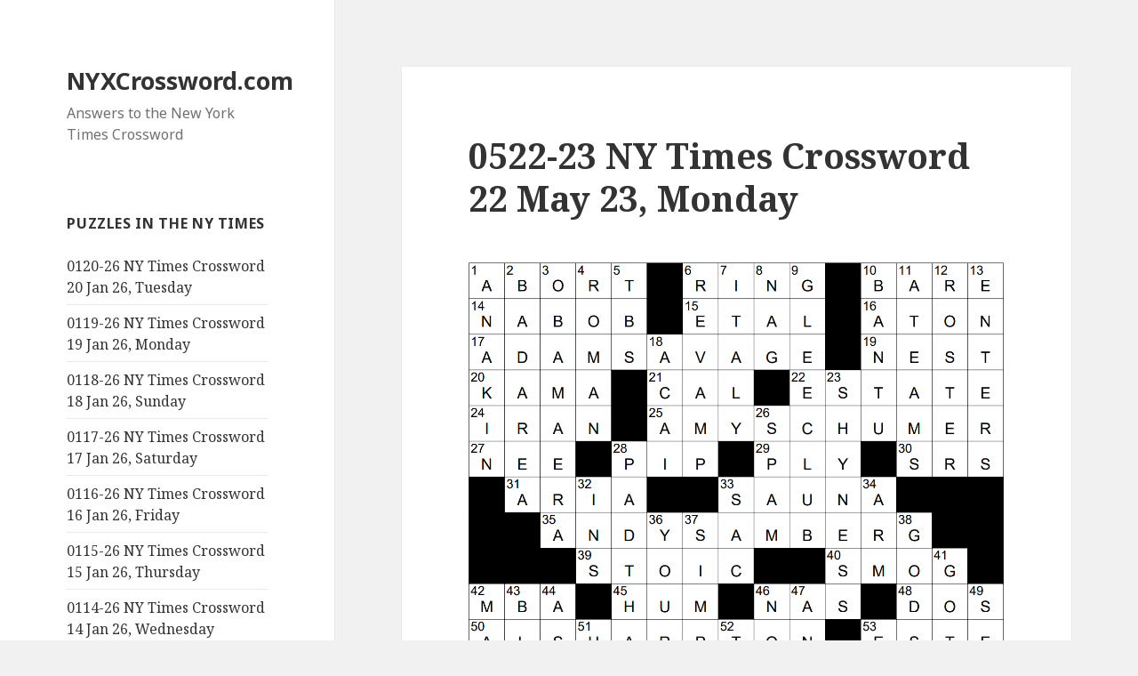

--- FILE ---
content_type: text/html; charset=UTF-8
request_url: https://nyxcrossword.com/2023/05/0522-23-ny-times-crossword-22-may-23-monday.html
body_size: 25656
content:
<!DOCTYPE html>
<html lang="en-US" class="no-js">
<head>
	<meta charset="UTF-8">
	<meta name="viewport" content="width=device-width">
	<link rel="profile" href="http://gmpg.org/xfn/11">
	<link rel="pingback" href="https://nyxcrossword.com/xmlrpc.php">
	<!--[if lt IE 9]>
	<script src="https://nyxcrossword.com/wp-content/themes/twentyfifteen/js/html5.js"></script>
	<![endif]-->
	<script>(function(html){html.className = html.className.replace(/\bno-js\b/,'js')})(document.documentElement);</script>
<meta name='robots' content='index, follow, max-image-preview:large, max-snippet:-1, max-video-preview:-1' />
	<style>img:is([sizes="auto" i], [sizes^="auto," i]) { contain-intrinsic-size: 3000px 1500px }</style>
	
	<!-- This site is optimized with the Yoast SEO plugin v26.6 - https://yoast.com/wordpress/plugins/seo/ -->
	<title>0522-23 NY Times Crossword 22 May 23, Monday - NYXCrossword.com</title>
	<meta name="description" content="The 5/22/23 crossword was constructed by Đặng Quang Thắng. Themed answers are names of people SEEN ON TV, with the initials “AS”." />
	<link rel="canonical" href="https://nyxcrossword.com/2023/05/0522-23-ny-times-crossword-22-may-23-monday.html" />
	<meta property="og:locale" content="en_US" />
	<meta property="og:type" content="article" />
	<meta property="og:title" content="0522-23 NY Times Crossword 22 May 23, Monday - NYXCrossword.com" />
	<meta property="og:description" content="The 5/22/23 crossword was constructed by Đặng Quang Thắng. Themed answers are names of people SEEN ON TV, with the initials “AS”." />
	<meta property="og:url" content="https://nyxcrossword.com/2023/05/0522-23-ny-times-crossword-22-may-23-monday.html" />
	<meta property="og:site_name" content="NYXCrossword.com" />
	<meta property="article:published_time" content="2023-05-22T07:00:53+00:00" />
	<meta name="author" content="Bill Butler" />
	<meta name="twitter:card" content="summary_large_image" />
	<meta name="twitter:label1" content="Written by" />
	<meta name="twitter:data1" content="Bill Butler" />
	<meta name="twitter:label2" content="Est. reading time" />
	<meta name="twitter:data2" content="1 minute" />
	<script type="application/ld+json" class="yoast-schema-graph">{"@context":"https://schema.org","@graph":[{"@type":"Article","@id":"https://nyxcrossword.com/2023/05/0522-23-ny-times-crossword-22-may-23-monday.html#article","isPartOf":{"@id":"https://nyxcrossword.com/2023/05/0522-23-ny-times-crossword-22-may-23-monday.html"},"author":{"name":"Bill Butler","@id":"https://nyxcrossword.com/#/schema/person/58373240275016802ac50f28b65a0e6c"},"headline":"0522-23 NY Times Crossword 22 May 23, Monday","datePublished":"2023-05-22T07:00:53+00:00","mainEntityOfPage":{"@id":"https://nyxcrossword.com/2023/05/0522-23-ny-times-crossword-22-may-23-monday.html"},"wordCount":3196,"commentCount":6,"publisher":{"@id":"https://nyxcrossword.com/#/schema/person/58373240275016802ac50f28b65a0e6c"},"keywords":["Heard something via the police hotline say crossword clue","Place for sweaters but not shirts? crossword clue","Popular noodle dish in Bangkok crossword clue","Unexpected blessings crossword clue","Wealthy mogul crossword clue"],"articleSection":["Đặng Quang Thắng"],"inLanguage":"en-US","potentialAction":[{"@type":"CommentAction","name":"Comment","target":["https://nyxcrossword.com/2023/05/0522-23-ny-times-crossword-22-may-23-monday.html#respond"]}]},{"@type":"WebPage","@id":"https://nyxcrossword.com/2023/05/0522-23-ny-times-crossword-22-may-23-monday.html","url":"https://nyxcrossword.com/2023/05/0522-23-ny-times-crossword-22-may-23-monday.html","name":"0522-23 NY Times Crossword 22 May 23, Monday - NYXCrossword.com","isPartOf":{"@id":"https://nyxcrossword.com/#website"},"datePublished":"2023-05-22T07:00:53+00:00","description":"The 5/22/23 crossword was constructed by Đặng Quang Thắng. Themed answers are names of people SEEN ON TV, with the initials “AS”.","breadcrumb":{"@id":"https://nyxcrossword.com/2023/05/0522-23-ny-times-crossword-22-may-23-monday.html#breadcrumb"},"inLanguage":"en-US","potentialAction":[{"@type":"ReadAction","target":["https://nyxcrossword.com/2023/05/0522-23-ny-times-crossword-22-may-23-monday.html"]}]},{"@type":"BreadcrumbList","@id":"https://nyxcrossword.com/2023/05/0522-23-ny-times-crossword-22-may-23-monday.html#breadcrumb","itemListElement":[{"@type":"ListItem","position":1,"name":"Home","item":"https://nyxcrossword.com/"},{"@type":"ListItem","position":2,"name":"0522-23 NY Times Crossword 22 May 23, Monday"}]},{"@type":"WebSite","@id":"https://nyxcrossword.com/#website","url":"https://nyxcrossword.com/","name":"NYXCrossword.com","description":"Answers to the New York Times Crossword","publisher":{"@id":"https://nyxcrossword.com/#/schema/person/58373240275016802ac50f28b65a0e6c"},"potentialAction":[{"@type":"SearchAction","target":{"@type":"EntryPoint","urlTemplate":"https://nyxcrossword.com/?s={search_term_string}"},"query-input":{"@type":"PropertyValueSpecification","valueRequired":true,"valueName":"search_term_string"}}],"inLanguage":"en-US"},{"@type":["Person","Organization"],"@id":"https://nyxcrossword.com/#/schema/person/58373240275016802ac50f28b65a0e6c","name":"Bill Butler","image":{"@type":"ImageObject","inLanguage":"en-US","@id":"https://nyxcrossword.com/#/schema/person/image/","url":"https://secure.gravatar.com/avatar/9cf25ee212ed683c058a37b0c25d33b50bbeb2576d5da079893eb495f4c8e323?s=96&r=g","contentUrl":"https://secure.gravatar.com/avatar/9cf25ee212ed683c058a37b0c25d33b50bbeb2576d5da079893eb495f4c8e323?s=96&r=g","caption":"Bill Butler"},"logo":{"@id":"https://nyxcrossword.com/#/schema/person/image/"}}]}</script>
	<!-- / Yoast SEO plugin. -->


<link rel='dns-prefetch' href='//www.googletagmanager.com' />
<link rel='dns-prefetch' href='//fonts.googleapis.com' />
<link rel='dns-prefetch' href='//pagead2.googlesyndication.com' />
<link href='https://fonts.gstatic.com' crossorigin rel='preconnect' />
<link rel="alternate" type="application/rss+xml" title="NYXCrossword.com &raquo; Feed" href="https://nyxcrossword.com/feed" />
<link rel="alternate" type="application/rss+xml" title="NYXCrossword.com &raquo; Comments Feed" href="https://nyxcrossword.com/comments/feed" />
<link rel="alternate" type="application/rss+xml" title="NYXCrossword.com &raquo; 0522-23 NY Times Crossword 22 May 23, Monday Comments Feed" href="https://nyxcrossword.com/2023/05/0522-23-ny-times-crossword-22-may-23-monday.html/feed" />
<script>
window._wpemojiSettings = {"baseUrl":"https:\/\/s.w.org\/images\/core\/emoji\/16.0.1\/72x72\/","ext":".png","svgUrl":"https:\/\/s.w.org\/images\/core\/emoji\/16.0.1\/svg\/","svgExt":".svg","source":{"concatemoji":"https:\/\/nyxcrossword.com\/wp-includes\/js\/wp-emoji-release.min.js?ver=6.8.3"}};
/*! This file is auto-generated */
!function(s,n){var o,i,e;function c(e){try{var t={supportTests:e,timestamp:(new Date).valueOf()};sessionStorage.setItem(o,JSON.stringify(t))}catch(e){}}function p(e,t,n){e.clearRect(0,0,e.canvas.width,e.canvas.height),e.fillText(t,0,0);var t=new Uint32Array(e.getImageData(0,0,e.canvas.width,e.canvas.height).data),a=(e.clearRect(0,0,e.canvas.width,e.canvas.height),e.fillText(n,0,0),new Uint32Array(e.getImageData(0,0,e.canvas.width,e.canvas.height).data));return t.every(function(e,t){return e===a[t]})}function u(e,t){e.clearRect(0,0,e.canvas.width,e.canvas.height),e.fillText(t,0,0);for(var n=e.getImageData(16,16,1,1),a=0;a<n.data.length;a++)if(0!==n.data[a])return!1;return!0}function f(e,t,n,a){switch(t){case"flag":return n(e,"\ud83c\udff3\ufe0f\u200d\u26a7\ufe0f","\ud83c\udff3\ufe0f\u200b\u26a7\ufe0f")?!1:!n(e,"\ud83c\udde8\ud83c\uddf6","\ud83c\udde8\u200b\ud83c\uddf6")&&!n(e,"\ud83c\udff4\udb40\udc67\udb40\udc62\udb40\udc65\udb40\udc6e\udb40\udc67\udb40\udc7f","\ud83c\udff4\u200b\udb40\udc67\u200b\udb40\udc62\u200b\udb40\udc65\u200b\udb40\udc6e\u200b\udb40\udc67\u200b\udb40\udc7f");case"emoji":return!a(e,"\ud83e\udedf")}return!1}function g(e,t,n,a){var r="undefined"!=typeof WorkerGlobalScope&&self instanceof WorkerGlobalScope?new OffscreenCanvas(300,150):s.createElement("canvas"),o=r.getContext("2d",{willReadFrequently:!0}),i=(o.textBaseline="top",o.font="600 32px Arial",{});return e.forEach(function(e){i[e]=t(o,e,n,a)}),i}function t(e){var t=s.createElement("script");t.src=e,t.defer=!0,s.head.appendChild(t)}"undefined"!=typeof Promise&&(o="wpEmojiSettingsSupports",i=["flag","emoji"],n.supports={everything:!0,everythingExceptFlag:!0},e=new Promise(function(e){s.addEventListener("DOMContentLoaded",e,{once:!0})}),new Promise(function(t){var n=function(){try{var e=JSON.parse(sessionStorage.getItem(o));if("object"==typeof e&&"number"==typeof e.timestamp&&(new Date).valueOf()<e.timestamp+604800&&"object"==typeof e.supportTests)return e.supportTests}catch(e){}return null}();if(!n){if("undefined"!=typeof Worker&&"undefined"!=typeof OffscreenCanvas&&"undefined"!=typeof URL&&URL.createObjectURL&&"undefined"!=typeof Blob)try{var e="postMessage("+g.toString()+"("+[JSON.stringify(i),f.toString(),p.toString(),u.toString()].join(",")+"));",a=new Blob([e],{type:"text/javascript"}),r=new Worker(URL.createObjectURL(a),{name:"wpTestEmojiSupports"});return void(r.onmessage=function(e){c(n=e.data),r.terminate(),t(n)})}catch(e){}c(n=g(i,f,p,u))}t(n)}).then(function(e){for(var t in e)n.supports[t]=e[t],n.supports.everything=n.supports.everything&&n.supports[t],"flag"!==t&&(n.supports.everythingExceptFlag=n.supports.everythingExceptFlag&&n.supports[t]);n.supports.everythingExceptFlag=n.supports.everythingExceptFlag&&!n.supports.flag,n.DOMReady=!1,n.readyCallback=function(){n.DOMReady=!0}}).then(function(){return e}).then(function(){var e;n.supports.everything||(n.readyCallback(),(e=n.source||{}).concatemoji?t(e.concatemoji):e.wpemoji&&e.twemoji&&(t(e.twemoji),t(e.wpemoji)))}))}((window,document),window._wpemojiSettings);
</script>
<style id='wp-emoji-styles-inline-css'>

	img.wp-smiley, img.emoji {
		display: inline !important;
		border: none !important;
		box-shadow: none !important;
		height: 1em !important;
		width: 1em !important;
		margin: 0 0.07em !important;
		vertical-align: -0.1em !important;
		background: none !important;
		padding: 0 !important;
	}
</style>
<link rel='stylesheet' id='wp-block-library-css' href='https://nyxcrossword.com/wp-includes/css/dist/block-library/style.min.css?ver=6.8.3' media='all' />
<style id='wp-block-library-theme-inline-css'>
.wp-block-audio :where(figcaption){color:#555;font-size:13px;text-align:center}.is-dark-theme .wp-block-audio :where(figcaption){color:#ffffffa6}.wp-block-audio{margin:0 0 1em}.wp-block-code{border:1px solid #ccc;border-radius:4px;font-family:Menlo,Consolas,monaco,monospace;padding:.8em 1em}.wp-block-embed :where(figcaption){color:#555;font-size:13px;text-align:center}.is-dark-theme .wp-block-embed :where(figcaption){color:#ffffffa6}.wp-block-embed{margin:0 0 1em}.blocks-gallery-caption{color:#555;font-size:13px;text-align:center}.is-dark-theme .blocks-gallery-caption{color:#ffffffa6}:root :where(.wp-block-image figcaption){color:#555;font-size:13px;text-align:center}.is-dark-theme :root :where(.wp-block-image figcaption){color:#ffffffa6}.wp-block-image{margin:0 0 1em}.wp-block-pullquote{border-bottom:4px solid;border-top:4px solid;color:currentColor;margin-bottom:1.75em}.wp-block-pullquote cite,.wp-block-pullquote footer,.wp-block-pullquote__citation{color:currentColor;font-size:.8125em;font-style:normal;text-transform:uppercase}.wp-block-quote{border-left:.25em solid;margin:0 0 1.75em;padding-left:1em}.wp-block-quote cite,.wp-block-quote footer{color:currentColor;font-size:.8125em;font-style:normal;position:relative}.wp-block-quote:where(.has-text-align-right){border-left:none;border-right:.25em solid;padding-left:0;padding-right:1em}.wp-block-quote:where(.has-text-align-center){border:none;padding-left:0}.wp-block-quote.is-large,.wp-block-quote.is-style-large,.wp-block-quote:where(.is-style-plain){border:none}.wp-block-search .wp-block-search__label{font-weight:700}.wp-block-search__button{border:1px solid #ccc;padding:.375em .625em}:where(.wp-block-group.has-background){padding:1.25em 2.375em}.wp-block-separator.has-css-opacity{opacity:.4}.wp-block-separator{border:none;border-bottom:2px solid;margin-left:auto;margin-right:auto}.wp-block-separator.has-alpha-channel-opacity{opacity:1}.wp-block-separator:not(.is-style-wide):not(.is-style-dots){width:100px}.wp-block-separator.has-background:not(.is-style-dots){border-bottom:none;height:1px}.wp-block-separator.has-background:not(.is-style-wide):not(.is-style-dots){height:2px}.wp-block-table{margin:0 0 1em}.wp-block-table td,.wp-block-table th{word-break:normal}.wp-block-table :where(figcaption){color:#555;font-size:13px;text-align:center}.is-dark-theme .wp-block-table :where(figcaption){color:#ffffffa6}.wp-block-video :where(figcaption){color:#555;font-size:13px;text-align:center}.is-dark-theme .wp-block-video :where(figcaption){color:#ffffffa6}.wp-block-video{margin:0 0 1em}:root :where(.wp-block-template-part.has-background){margin-bottom:0;margin-top:0;padding:1.25em 2.375em}
</style>
<style id='classic-theme-styles-inline-css'>
/*! This file is auto-generated */
.wp-block-button__link{color:#fff;background-color:#32373c;border-radius:9999px;box-shadow:none;text-decoration:none;padding:calc(.667em + 2px) calc(1.333em + 2px);font-size:1.125em}.wp-block-file__button{background:#32373c;color:#fff;text-decoration:none}
</style>
<style id='global-styles-inline-css'>
:root{--wp--preset--aspect-ratio--square: 1;--wp--preset--aspect-ratio--4-3: 4/3;--wp--preset--aspect-ratio--3-4: 3/4;--wp--preset--aspect-ratio--3-2: 3/2;--wp--preset--aspect-ratio--2-3: 2/3;--wp--preset--aspect-ratio--16-9: 16/9;--wp--preset--aspect-ratio--9-16: 9/16;--wp--preset--color--black: #000000;--wp--preset--color--cyan-bluish-gray: #abb8c3;--wp--preset--color--white: #fff;--wp--preset--color--pale-pink: #f78da7;--wp--preset--color--vivid-red: #cf2e2e;--wp--preset--color--luminous-vivid-orange: #ff6900;--wp--preset--color--luminous-vivid-amber: #fcb900;--wp--preset--color--light-green-cyan: #7bdcb5;--wp--preset--color--vivid-green-cyan: #00d084;--wp--preset--color--pale-cyan-blue: #8ed1fc;--wp--preset--color--vivid-cyan-blue: #0693e3;--wp--preset--color--vivid-purple: #9b51e0;--wp--preset--color--dark-gray: #111;--wp--preset--color--light-gray: #f1f1f1;--wp--preset--color--yellow: #f4ca16;--wp--preset--color--dark-brown: #352712;--wp--preset--color--medium-pink: #e53b51;--wp--preset--color--light-pink: #ffe5d1;--wp--preset--color--dark-purple: #2e2256;--wp--preset--color--purple: #674970;--wp--preset--color--blue-gray: #22313f;--wp--preset--color--bright-blue: #55c3dc;--wp--preset--color--light-blue: #e9f2f9;--wp--preset--gradient--vivid-cyan-blue-to-vivid-purple: linear-gradient(135deg,rgba(6,147,227,1) 0%,rgb(155,81,224) 100%);--wp--preset--gradient--light-green-cyan-to-vivid-green-cyan: linear-gradient(135deg,rgb(122,220,180) 0%,rgb(0,208,130) 100%);--wp--preset--gradient--luminous-vivid-amber-to-luminous-vivid-orange: linear-gradient(135deg,rgba(252,185,0,1) 0%,rgba(255,105,0,1) 100%);--wp--preset--gradient--luminous-vivid-orange-to-vivid-red: linear-gradient(135deg,rgba(255,105,0,1) 0%,rgb(207,46,46) 100%);--wp--preset--gradient--very-light-gray-to-cyan-bluish-gray: linear-gradient(135deg,rgb(238,238,238) 0%,rgb(169,184,195) 100%);--wp--preset--gradient--cool-to-warm-spectrum: linear-gradient(135deg,rgb(74,234,220) 0%,rgb(151,120,209) 20%,rgb(207,42,186) 40%,rgb(238,44,130) 60%,rgb(251,105,98) 80%,rgb(254,248,76) 100%);--wp--preset--gradient--blush-light-purple: linear-gradient(135deg,rgb(255,206,236) 0%,rgb(152,150,240) 100%);--wp--preset--gradient--blush-bordeaux: linear-gradient(135deg,rgb(254,205,165) 0%,rgb(254,45,45) 50%,rgb(107,0,62) 100%);--wp--preset--gradient--luminous-dusk: linear-gradient(135deg,rgb(255,203,112) 0%,rgb(199,81,192) 50%,rgb(65,88,208) 100%);--wp--preset--gradient--pale-ocean: linear-gradient(135deg,rgb(255,245,203) 0%,rgb(182,227,212) 50%,rgb(51,167,181) 100%);--wp--preset--gradient--electric-grass: linear-gradient(135deg,rgb(202,248,128) 0%,rgb(113,206,126) 100%);--wp--preset--gradient--midnight: linear-gradient(135deg,rgb(2,3,129) 0%,rgb(40,116,252) 100%);--wp--preset--font-size--small: 13px;--wp--preset--font-size--medium: 20px;--wp--preset--font-size--large: 36px;--wp--preset--font-size--x-large: 42px;--wp--preset--spacing--20: 0.44rem;--wp--preset--spacing--30: 0.67rem;--wp--preset--spacing--40: 1rem;--wp--preset--spacing--50: 1.5rem;--wp--preset--spacing--60: 2.25rem;--wp--preset--spacing--70: 3.38rem;--wp--preset--spacing--80: 5.06rem;--wp--preset--shadow--natural: 6px 6px 9px rgba(0, 0, 0, 0.2);--wp--preset--shadow--deep: 12px 12px 50px rgba(0, 0, 0, 0.4);--wp--preset--shadow--sharp: 6px 6px 0px rgba(0, 0, 0, 0.2);--wp--preset--shadow--outlined: 6px 6px 0px -3px rgba(255, 255, 255, 1), 6px 6px rgba(0, 0, 0, 1);--wp--preset--shadow--crisp: 6px 6px 0px rgba(0, 0, 0, 1);}:where(.is-layout-flex){gap: 0.5em;}:where(.is-layout-grid){gap: 0.5em;}body .is-layout-flex{display: flex;}.is-layout-flex{flex-wrap: wrap;align-items: center;}.is-layout-flex > :is(*, div){margin: 0;}body .is-layout-grid{display: grid;}.is-layout-grid > :is(*, div){margin: 0;}:where(.wp-block-columns.is-layout-flex){gap: 2em;}:where(.wp-block-columns.is-layout-grid){gap: 2em;}:where(.wp-block-post-template.is-layout-flex){gap: 1.25em;}:where(.wp-block-post-template.is-layout-grid){gap: 1.25em;}.has-black-color{color: var(--wp--preset--color--black) !important;}.has-cyan-bluish-gray-color{color: var(--wp--preset--color--cyan-bluish-gray) !important;}.has-white-color{color: var(--wp--preset--color--white) !important;}.has-pale-pink-color{color: var(--wp--preset--color--pale-pink) !important;}.has-vivid-red-color{color: var(--wp--preset--color--vivid-red) !important;}.has-luminous-vivid-orange-color{color: var(--wp--preset--color--luminous-vivid-orange) !important;}.has-luminous-vivid-amber-color{color: var(--wp--preset--color--luminous-vivid-amber) !important;}.has-light-green-cyan-color{color: var(--wp--preset--color--light-green-cyan) !important;}.has-vivid-green-cyan-color{color: var(--wp--preset--color--vivid-green-cyan) !important;}.has-pale-cyan-blue-color{color: var(--wp--preset--color--pale-cyan-blue) !important;}.has-vivid-cyan-blue-color{color: var(--wp--preset--color--vivid-cyan-blue) !important;}.has-vivid-purple-color{color: var(--wp--preset--color--vivid-purple) !important;}.has-black-background-color{background-color: var(--wp--preset--color--black) !important;}.has-cyan-bluish-gray-background-color{background-color: var(--wp--preset--color--cyan-bluish-gray) !important;}.has-white-background-color{background-color: var(--wp--preset--color--white) !important;}.has-pale-pink-background-color{background-color: var(--wp--preset--color--pale-pink) !important;}.has-vivid-red-background-color{background-color: var(--wp--preset--color--vivid-red) !important;}.has-luminous-vivid-orange-background-color{background-color: var(--wp--preset--color--luminous-vivid-orange) !important;}.has-luminous-vivid-amber-background-color{background-color: var(--wp--preset--color--luminous-vivid-amber) !important;}.has-light-green-cyan-background-color{background-color: var(--wp--preset--color--light-green-cyan) !important;}.has-vivid-green-cyan-background-color{background-color: var(--wp--preset--color--vivid-green-cyan) !important;}.has-pale-cyan-blue-background-color{background-color: var(--wp--preset--color--pale-cyan-blue) !important;}.has-vivid-cyan-blue-background-color{background-color: var(--wp--preset--color--vivid-cyan-blue) !important;}.has-vivid-purple-background-color{background-color: var(--wp--preset--color--vivid-purple) !important;}.has-black-border-color{border-color: var(--wp--preset--color--black) !important;}.has-cyan-bluish-gray-border-color{border-color: var(--wp--preset--color--cyan-bluish-gray) !important;}.has-white-border-color{border-color: var(--wp--preset--color--white) !important;}.has-pale-pink-border-color{border-color: var(--wp--preset--color--pale-pink) !important;}.has-vivid-red-border-color{border-color: var(--wp--preset--color--vivid-red) !important;}.has-luminous-vivid-orange-border-color{border-color: var(--wp--preset--color--luminous-vivid-orange) !important;}.has-luminous-vivid-amber-border-color{border-color: var(--wp--preset--color--luminous-vivid-amber) !important;}.has-light-green-cyan-border-color{border-color: var(--wp--preset--color--light-green-cyan) !important;}.has-vivid-green-cyan-border-color{border-color: var(--wp--preset--color--vivid-green-cyan) !important;}.has-pale-cyan-blue-border-color{border-color: var(--wp--preset--color--pale-cyan-blue) !important;}.has-vivid-cyan-blue-border-color{border-color: var(--wp--preset--color--vivid-cyan-blue) !important;}.has-vivid-purple-border-color{border-color: var(--wp--preset--color--vivid-purple) !important;}.has-vivid-cyan-blue-to-vivid-purple-gradient-background{background: var(--wp--preset--gradient--vivid-cyan-blue-to-vivid-purple) !important;}.has-light-green-cyan-to-vivid-green-cyan-gradient-background{background: var(--wp--preset--gradient--light-green-cyan-to-vivid-green-cyan) !important;}.has-luminous-vivid-amber-to-luminous-vivid-orange-gradient-background{background: var(--wp--preset--gradient--luminous-vivid-amber-to-luminous-vivid-orange) !important;}.has-luminous-vivid-orange-to-vivid-red-gradient-background{background: var(--wp--preset--gradient--luminous-vivid-orange-to-vivid-red) !important;}.has-very-light-gray-to-cyan-bluish-gray-gradient-background{background: var(--wp--preset--gradient--very-light-gray-to-cyan-bluish-gray) !important;}.has-cool-to-warm-spectrum-gradient-background{background: var(--wp--preset--gradient--cool-to-warm-spectrum) !important;}.has-blush-light-purple-gradient-background{background: var(--wp--preset--gradient--blush-light-purple) !important;}.has-blush-bordeaux-gradient-background{background: var(--wp--preset--gradient--blush-bordeaux) !important;}.has-luminous-dusk-gradient-background{background: var(--wp--preset--gradient--luminous-dusk) !important;}.has-pale-ocean-gradient-background{background: var(--wp--preset--gradient--pale-ocean) !important;}.has-electric-grass-gradient-background{background: var(--wp--preset--gradient--electric-grass) !important;}.has-midnight-gradient-background{background: var(--wp--preset--gradient--midnight) !important;}.has-small-font-size{font-size: var(--wp--preset--font-size--small) !important;}.has-medium-font-size{font-size: var(--wp--preset--font-size--medium) !important;}.has-large-font-size{font-size: var(--wp--preset--font-size--large) !important;}.has-x-large-font-size{font-size: var(--wp--preset--font-size--x-large) !important;}
:where(.wp-block-post-template.is-layout-flex){gap: 1.25em;}:where(.wp-block-post-template.is-layout-grid){gap: 1.25em;}
:where(.wp-block-columns.is-layout-flex){gap: 2em;}:where(.wp-block-columns.is-layout-grid){gap: 2em;}
:root :where(.wp-block-pullquote){font-size: 1.5em;line-height: 1.6;}
</style>
<link rel='stylesheet' id='wp-components-css' href='https://nyxcrossword.com/wp-includes/css/dist/components/style.min.css?ver=6.8.3' media='all' />
<link rel='stylesheet' id='godaddy-styles-css' href='https://nyxcrossword.com/wp-content/mu-plugins/vendor/wpex/godaddy-launch/includes/Dependencies/GoDaddy/Styles/build/latest.css?ver=2.0.2' media='all' />
<link rel='stylesheet' id='genericons-css' href='https://nyxcrossword.com/wp-content/themes/twentyfifteen/genericons/genericons.css?ver=20201208' media='all' />
<link rel='stylesheet' id='chld_thm_cfg_parent-css' href='https://nyxcrossword.com/wp-content/themes/twentyfifteen/style.css?ver=6.8.3' media='all' />
<link rel='stylesheet' id='twentyfifteen-fonts-css' href='https://fonts.googleapis.com/css?family=Noto+Sans%3A400italic%2C700italic%2C400%2C700%7CNoto+Serif%3A400italic%2C700italic%2C400%2C700%7CInconsolata%3A400%2C700&#038;subset=latin%2Clatin-ext&#038;display=fallback' media='all' />
<link rel='stylesheet' id='twentyfifteen-style-css' href='https://nyxcrossword.com/wp-content/themes/twentyfifteen-child03/style.css?ver=20201208' media='all' />
<link rel='stylesheet' id='twentyfifteen-block-style-css' href='https://nyxcrossword.com/wp-content/themes/twentyfifteen/css/blocks.css?ver=20190102' media='all' />
<!--[if lt IE 9]>
<link rel='stylesheet' id='twentyfifteen-ie-css' href='https://nyxcrossword.com/wp-content/themes/twentyfifteen/css/ie.css?ver=20170916' media='all' />
<![endif]-->
<!--[if lt IE 8]>
<link rel='stylesheet' id='twentyfifteen-ie7-css' href='https://nyxcrossword.com/wp-content/themes/twentyfifteen/css/ie7.css?ver=20141210' media='all' />
<![endif]-->
<script src="https://nyxcrossword.com/wp-includes/js/jquery/jquery.min.js?ver=3.7.1" id="jquery-core-js"></script>
<script src="https://nyxcrossword.com/wp-includes/js/jquery/jquery-migrate.min.js?ver=3.4.1" id="jquery-migrate-js"></script>

<!-- Google tag (gtag.js) snippet added by Site Kit -->
<!-- Google Analytics snippet added by Site Kit -->
<script src="https://www.googletagmanager.com/gtag/js?id=G-10NXZEPTMS" id="google_gtagjs-js" async></script>
<script id="google_gtagjs-js-after">
window.dataLayer = window.dataLayer || [];function gtag(){dataLayer.push(arguments);}
gtag("set","linker",{"domains":["nyxcrossword.com"]});
gtag("js", new Date());
gtag("set", "developer_id.dZTNiMT", true);
gtag("config", "G-10NXZEPTMS");
</script>
<link rel="https://api.w.org/" href="https://nyxcrossword.com/wp-json/" /><link rel="alternate" title="JSON" type="application/json" href="https://nyxcrossword.com/wp-json/wp/v2/posts/27056" /><link rel="EditURI" type="application/rsd+xml" title="RSD" href="https://nyxcrossword.com/xmlrpc.php?rsd" />
<meta name="generator" content="WordPress 6.8.3" />
<link rel='shortlink' href='https://nyxcrossword.com/?p=27056' />
<link rel="alternate" title="oEmbed (JSON)" type="application/json+oembed" href="https://nyxcrossword.com/wp-json/oembed/1.0/embed?url=https%3A%2F%2Fnyxcrossword.com%2F2023%2F05%2F0522-23-ny-times-crossword-22-may-23-monday.html" />
<link rel="alternate" title="oEmbed (XML)" type="text/xml+oembed" href="https://nyxcrossword.com/wp-json/oembed/1.0/embed?url=https%3A%2F%2Fnyxcrossword.com%2F2023%2F05%2F0522-23-ny-times-crossword-22-may-23-monday.html&#038;format=xml" />
    <style type="text/css">
        /* General Calendar Table Styling */
        .satej_it_com_ajax-calendar {
            position: relative;
            width: 100%;
            border-collapse: collapse; /* Ensure borders are collapsed */
            border-radius: 8px; /* Rounded corners for the whole table */
            overflow: hidden; /* Ensures border-radius applies to content */
            box-shadow: 0 4px 12px rgba(0, 0, 0, 0.1); /* Subtle shadow for depth */
            background-color: #ffffff; /* White background for the calendar body */
            table-layout: fixed; /* Crucial for equal column widths */
        }

        /* Table Headers (Weekdays) */
        .satej_it_com_ajax-calendar th {
            background-color: #2cb2bc; /* Consistent background */
            color: #FFFFFF;
            font-weight: 600; /* Slightly bolder for emphasis */
            padding: 10px 5px; /* Increased padding for better spacing */
            text-align: center;
            font-size: 15px; /* Slightly adjusted font size */
            text-transform: uppercase; /* Make weekdays uppercase */
            letter-spacing: 0.5px;
            width: calc(100% / 7); /* Distribute width equally among 7 columns */
        }

        /* Specific top-left and top-right th for rounded corners */
        .satej_it_com_ajax-calendar thead tr:first-child th:first-child {
            border-top-left-radius: 8px;
        }
        .satej_it_com_ajax-calendar thead tr:first-child th:last-child {
            border-top-right-radius: 8px;
        }

        /* Table Cells (Days) */
        .satej_it_com_ajax-calendar td {
            border: 1px solid #e0e0e0; /* Lighter border color */
            padding: 0; /* Remove default padding from td, let inner elements handle it */
            vertical-align: middle; /* Vertically center content */
            height: 50px; /* Give cells a consistent height */
        }

        /* Links for days with posts */
        .satej_it_com_ajax-calendar tbody td a.has-post {
            background-color: #00a000; /* A slightly brighter green */
            color: #FFFFFF;
            display: flex; /* Keep flex for inner centering */
            align-items: center; /* Vertically center content */
            justify-content: center; /* Horizontally center content */
            padding: 6px 0;
            width: 100%;
            height: 100%; /* Make the link fill the cell */
            text-decoration: none; /* Remove underline */
            font-weight: bold;
            transition: background-color 0.2s ease-in-out; /* Smooth transition on hover */
        }

        .satej_it_com_ajax-calendar tbody td a.has-post:hover {
            background-color: #006400; /* Darker green on hover */
        }

        /* Spans for days without posts */
        .satej_it_com_ajax-calendar span.no-post {
            display: flex; /* Keep flex for inner centering */
            align-items: center; /* Vertically center content */
            justify-content: center; /* Horizontally center content */
            padding: 6px 0;
            width: 100%;
            height: 100%; /* Make the span fill the cell */
            color: #555555; /* Softer text color for days without posts */
        }

        /* Padding cells (empty cells) */
        .satej_it_com_ajax-calendar .pad {
            background-color: #f9f9f9; /* Slightly different background for padding cells */
        }

        /* Today's Date Styling */
        .satej_it_com_ajax-calendar td.today {
            border: 2px solid #2cb2bc; /* More prominent border for today */
        }

        .satej_it_com_ajax-calendar td.today a,
        .satej_it_com_ajax-calendar td.today span {
            background-color: #2cb2bc !important; /* Keep important to override other backgrounds */
            color: #FFFFFF;
            font-weight: bold;
        }

        /* Navigation (Top) */
        .satej_it_com_ajax-calendar .calendar-nav-top {
            background-color: #2cb2bc; /* Consistent background */
            padding: 10px 0; /* Add padding */
            border-bottom: 1px solid #259fa8; /* Subtle separator */
        }

        .satej_it_com_ajax-calendar .calendar-nav-top div {
            display: flex;
            justify-content: space-between; /* Changed to space-between for better distribution */
            align-items: center;
            padding: 0 15px; /* Add horizontal padding inside the nav */
        }

        .satej_it_com_ajax-calendar .calendar-nav-top a {
            color: #FFFFFF;
            font-size: 20px; /* Slightly smaller for better balance */
            text-decoration: none;
            padding: 5px 10px;
            border-radius: 4px;
            transition: background-color 0.2s ease-in-out;
        }

        .satej_it_com_ajax-calendar .calendar-nav-top a:hover {
            background-color: rgba(255, 255, 255, 0.2); /* Subtle hover effect */
        }

        .satej_it_com_ajax-calendar .calendar-nav-top .current-month-link {
            font-size: 22px; /* Emphasize current month */
            font-weight: bold;
            color: #FFFFFF;
            text-decoration: none;
            cursor: pointer; /* Indicate it's clickable */
        }

        /* Navigation (Bottom) */
        .satej_it_com_ajax-calendar tfoot td {
            border: none; /* Remove borders from footer cells */
            padding: 0; /* Remove default padding */
        }

        .satej_it_com_ajax-calendar tfoot td a {
            background-color: #2cb2bc; /* Consistent background */
            color: #FFFFFF;
            display: block;
            padding: 10px 0; /* More padding for better touch targets */
            width: 100% !important;
            text-decoration: none;
            font-weight: bold;
            transition: background-color 0.2s ease-in-out;
        }

        .satej_it_com_ajax-calendar tfoot td a:hover {
            background-color: #259fa8; /* Slightly darker on hover */
        }

        .satej_it_com_ajax-calendar tfoot .nav-prev {
            text-align: left;
            border-bottom-left-radius: 8px; /* Rounded corner */
            overflow: hidden; /* Ensure radius applies */
        }

        .satej_it_com_ajax-calendar tfoot .nav-next {
            text-align: right;
            border-bottom-right-radius: 8px; /* Rounded corner */
            overflow: hidden; /* Ensure radius applies */
        }

        .satej_it_com_ajax-calendar tfoot .nav-prev a {
            padding-left: 15px; /* Adjust padding for text alignment */
        }

        .satej_it_com_ajax-calendar tfoot .nav-next a {
            padding-right: 15px; /* Adjust padding for text alignment */
        }


        /* Dropdown Selectors */
        #ajax_ac_widget .select_ca {
            margin-bottom: 10px; /* Add some space below dropdowns */
            display: flex; /* Use flexbox for better alignment of dropdowns */
            justify-content: space-between; /* Distribute items */
            gap: 10px; /* Space between dropdowns */
            flex-wrap: wrap; /* Allow wrapping on small screens */
        }

        #ajax_ac_widget #my_month,
        #ajax_ac_widget #my_year {
            /* Remove floats as flexbox is used on parent */
            float: none;
            flex-grow: 1; /* Allow dropdowns to grow and fill space */
            padding: 8px 12px;
            border: 1px solid #ccc;
            border-radius: 5px;
            background-color: #f9f9f9;
            font-size: 16px;
            cursor: pointer;
            -webkit-appearance: none; /* Remove default dropdown arrow */
            -moz-appearance: none;
            appearance: none;
            background-image: url('data:image/svg+xml;charset=US-ASCII,%3Csvg%20xmlns%3D%22http%3A%2F%2Fwww.w3.org%2F2000%2Fsvg%22%20width%3D%22292.4%22%20height%3D%22292.4%22%3E%3Cpath%20fill%3D%22%23000%22%20d%3D%22M287%2C114.7L158.4%2C243.3c-2.8%2C2.8-6.1%2C4.2-9.5%2C4.2s-6.7-1.4-9.5-4.2L5.4%2C114.7C2.6%2C111.9%2C1.2%2C108.6%2C1.2%2C105.2s1.4-6.7%2C4.2-9.5l14.7-14.7c2.8-2.8%2C6.1-4.2%2C9.5-4.2s6.7%2C1.4%2C9.5%2C4.2l111.2%2C111.2L253.3%2C81c2.8-2.8%2C6.1-4.2%2C9.5-4.2s6.7%2C1.4%2C9.5%2C4.2l14.7%2C14.7c2.8%2C2.8%2C4.2%2C6.1%2C4.2%2C9.5S289.8%2C111.9%2C287%2C114.7z%22%2F%3E%3C%2Fsvg%3E');
            background-repeat: no-repeat;
            background-position: right 10px center;
            background-size: 12px;
            padding-right: 30px; /* Make space for the custom arrow */
        }

        /* Clearfix for floats (if still needed, though flexbox mitigates) */
        .clear {
            clear: both;
        }

        /* Loading Indicator */
        .aj-loging {
            position: absolute;
            top: 0; /* Cover the whole calendar area */
            left: 0;
            width: 100%;
            height: 100%;
            background-color: rgba(255, 255, 255, 0.7); /* Semi-transparent white overlay */
            display: flex; /* Use flexbox to center content */
            align-items: center;
            justify-content: center;
            z-index: 10; /* Ensure it's on top */
            border-radius: 8px; /* Match calendar border-radius */
        }

        .aj-loging img {
            max-width: 50px; /* Adjust size of loading GIF */
            max-height: 50px;
        }
    </style>
    <meta name="generator" content="Site Kit by Google 1.168.0" />
<!-- Google AdSense meta tags added by Site Kit -->
<meta name="google-adsense-platform-account" content="ca-host-pub-2644536267352236">
<meta name="google-adsense-platform-domain" content="sitekit.withgoogle.com">
<!-- End Google AdSense meta tags added by Site Kit -->

<!-- Google AdSense snippet added by Site Kit -->
<script async src="https://pagead2.googlesyndication.com/pagead/js/adsbygoogle.js?client=ca-pub-2589966915756107&amp;host=ca-host-pub-2644536267352236" crossorigin="anonymous"></script>

<!-- End Google AdSense snippet added by Site Kit -->
<link rel="icon" href="https://nyxcrossword.com/wp-content/uploads/2017/09/cropped-cropped-nyt-favicon-b-32x32.png" sizes="32x32" />
<link rel="icon" href="https://nyxcrossword.com/wp-content/uploads/2017/09/cropped-cropped-nyt-favicon-b-192x192.png" sizes="192x192" />
<link rel="apple-touch-icon" href="https://nyxcrossword.com/wp-content/uploads/2017/09/cropped-cropped-nyt-favicon-b-180x180.png" />
<meta name="msapplication-TileImage" content="https://nyxcrossword.com/wp-content/uploads/2017/09/cropped-cropped-nyt-favicon-b-270x270.png" />
	
	<script async src="//pagead2.googlesyndication.com/pagead/js/adsbygoogle.js"></script>
<script>
     (adsbygoogle = window.adsbygoogle || []).push({
          google_ad_client: "ca-pub-2589966915756107",
          enable_page_level_ads: true
     });
</script>
</head>

<body class="wp-singular post-template-default single single-post postid-27056 single-format-standard wp-embed-responsive wp-theme-twentyfifteen wp-child-theme-twentyfifteen-child03">
<div id="page" class="hfeed site">
	<a class="skip-link screen-reader-text" href="#content">Skip to content</a>

	<div id="sidebar" class="sidebar">
		<header id="masthead" class="site-header" role="banner">
			<div class="site-branding">
										<p class="site-title"><a href="https://nyxcrossword.com/" rel="home">NYXCrossword.com</a></p>
											<p class="site-description">Answers to the New York Times Crossword</p>
									<button class="secondary-toggle">Menu and widgets</button>
			</div><!-- .site-branding -->
		</header><!-- .site-header -->

			<div id="secondary" class="secondary">

		
		
					<div id="widget-area" class="widget-area" role="complementary">
				
		<aside id="recent-posts-2" class="widget widget_recent_entries">
		<h2 class="widget-title">Puzzles in the NY Times</h2><nav aria-label="Puzzles in the NY Times">
		<ul>
											<li>
					<a href="https://nyxcrossword.com/2026/01/0120-26-ny-times-crossword-20-jan-26-tuesday.html">0120-26 NY Times Crossword 20 Jan 26, Tuesday</a>
									</li>
											<li>
					<a href="https://nyxcrossword.com/2026/01/0119-26-ny-times-crossword-19-jan-26-monday.html">0119-26 NY Times Crossword 19 Jan 26, Monday</a>
									</li>
											<li>
					<a href="https://nyxcrossword.com/2026/01/0118-26-ny-times-crossword-18-jan-26-sunday.html">0118-26 NY Times Crossword 18 Jan 26, Sunday</a>
									</li>
											<li>
					<a href="https://nyxcrossword.com/2026/01/0117-26-ny-times-crossword-17-jan-26-saturday.html">0117-26 NY Times Crossword 17 Jan 26, Saturday</a>
									</li>
											<li>
					<a href="https://nyxcrossword.com/2026/01/0116-26-ny-times-crossword-16-jan-26-friday.html">0116-26 NY Times Crossword 16 Jan 26, Friday</a>
									</li>
											<li>
					<a href="https://nyxcrossword.com/2026/01/0115-26-ny-times-crossword-15-jan-26-thursday.html">0115-26 NY Times Crossword 15 Jan 26, Thursday</a>
									</li>
											<li>
					<a href="https://nyxcrossword.com/2026/01/0114-26-ny-times-crossword-14-jan-26-wednesday.html">0114-26 NY Times Crossword 14 Jan 26, Wednesday</a>
									</li>
											<li>
					<a href="https://nyxcrossword.com/2026/01/0113-26-ny-times-crossword-13-jan-26-tuesday.html">0113-26 NY Times Crossword 13 Jan 26, Tuesday</a>
									</li>
					</ul>

		</nav></aside><aside id="nav_menu-4" class="widget widget_nav_menu"><h2 class="widget-title">Useful Links</h2><nav class="menu-main-menu-container" aria-label="Useful Links"><ul id="menu-main-menu" class="menu"><li id="menu-item-13807" class="menu-item menu-item-type-post_type menu-item-object-page menu-item-13807"><a href="https://nyxcrossword.com/welcome-to-the-new-version-of-the-nyxcrossword-com-blog">Welcome!</a></li>
<li id="menu-item-13553" class="menu-item menu-item-type-post_type menu-item-object-page menu-item-13553"><a href="https://nyxcrossword.com/frequently-asked-questions">FAQ</a></li>
<li id="menu-item-13554" class="menu-item menu-item-type-post_type menu-item-object-page menu-item-13554"><a href="https://nyxcrossword.com/about">About</a></li>
<li id="menu-item-13" class="menu-item menu-item-type-custom menu-item-object-custom menu-item-13"><a target="_blank" href="mailto:bill@paxient.com">Email Bill</a></li>
<li id="menu-item-14" class="menu-item menu-item-type-custom menu-item-object-custom menu-item-14"><a href="http://www.laxcrossword.com/">LAXCrossword.com</a></li>
<li id="menu-item-22282" class="menu-item menu-item-type-custom menu-item-object-custom menu-item-22282"><a href="https://www.xwordinfo.com/">XWord Info</a></li>
<li id="menu-item-14523" class="menu-item menu-item-type-custom menu-item-object-custom menu-item-14523"><a href="https://glenncrossblog.wordpress.com/2017/06/30/an-analysis-of-new-york-times-solving-times/">Solving Times: NY Times</a></li>
<li id="menu-item-14524" class="menu-item menu-item-type-custom menu-item-object-custom menu-item-14524"><a href="https://glenncrossblog.wordpress.com/2017/07/03/comparing-new-york-times-and-la-times-crosswords/">Solving Times: NY vs. LA Times</a></li>
</ul></nav></aside><aside id="ajax_ac_widget-3" class="widget widget_ajax_ac_widget"><h2 class="widget-title">Puzzles by Date</h2><div id="ajax_ac_widget" class="ajax-ac-widget"><div class="select_ca"><select name="month" id="my_month"><option value="01" >January</option><option value="02" >February</option><option value="03" >March</option><option value="04" >April</option><option value="05"  selected='selected'>May</option><option value="06" >June</option><option value="07" >July</option><option value="08" >August</option><option value="09" >September</option><option value="10" >October</option><option value="11" >November</option><option value="12" >December</option></select><select name="Year" id="my_year"><option value="2026" >2026</option></select></div><!-- .select_ca --><div class="clear" style="clear:both; margin-bottom: 5px;"></div><div class="ajax-calendar"><div class="aj-loging" style="display:none"><img src="https://nyxcrossword.com/wp-content/plugins/ajax-archive-calendar/loading.gif" alt="Loading..." /></div><div id="satej_it_calender"><table id="satej_it_com_my_calendar" class="satej_it_com_ajax-calendar"><thead><tr><th colspan="7" class="calendar-nav calendar-nav-top"><div> <a href="https://nyxcrossword.com/2023/04" class="prev-month-link" title="Previous month">&laquo;</a><a href="https://nyxcrossword.com/2023/05" class="current-month-link" title="Current month">May 2023</a><a href="https://nyxcrossword.com/2023/06" class="next-month-link" title="Next month">&raquo;</a></div> </th></tr><tr>
		<th class="monday" scope="col" title="Monday">Mon</th>
		<th class="tuesday" scope="col" title="Tuesday">Tue</th>
		<th class="wednesday" scope="col" title="Wednesday">Wed</th>
		<th class="thursday" scope="col" title="Thursday">Thu</th>
		<th class="friday" scope="col" title="Friday">Fri</th>
		<th class="saturday" scope="col" title="Saturday">Sat</th>
		<th class="sunday" scope="col" title="Sunday">Sun</th></tr></thead><tbody><tr><td class="day-cell not-today"><a class="has-post" href="https://nyxcrossword.com/2023/05/01" title="0501-23 NY Times Crossword 1 May 23, Monday">1</a></td><td class="day-cell not-today"><a class="has-post" href="https://nyxcrossword.com/2023/05/02" title="0502-23 NY Times Crossword 2 May 23, Tuesday">2</a></td><td class="day-cell not-today"><a class="has-post" href="https://nyxcrossword.com/2023/05/03" title="0503-23 NY Times Crossword 3 May 23, Wednesday">3</a></td><td class="day-cell not-today"><a class="has-post" href="https://nyxcrossword.com/2023/05/04" title="0504-23 NY Times Crossword 4 May 23, Thursday">4</a></td><td class="day-cell not-today"><a class="has-post" href="https://nyxcrossword.com/2023/05/05" title="0505-23 NY Times Crossword 5 May 23, Friday">5</a></td><td class="day-cell not-today"><a class="has-post" href="https://nyxcrossword.com/2023/05/06" title="0506-23 NY Times Crossword 6 May 23, Saturday">6</a></td><td class="day-cell not-today"><a class="has-post" href="https://nyxcrossword.com/2023/05/07" title="0507-23 NY Times Crossword 7 May 23, Sunday">7</a></td>
	</tr>
	<tr>
		<td class="day-cell not-today"><a class="has-post" href="https://nyxcrossword.com/2023/05/08" title="0508-23 NY Times Crossword 8 May 23, Monday">8</a></td><td class="day-cell not-today"><a class="has-post" href="https://nyxcrossword.com/2023/05/09" title="0509-23 NY Times Crossword 9 May 23, Tuesday">9</a></td><td class="day-cell not-today"><a class="has-post" href="https://nyxcrossword.com/2023/05/10" title="0510-23 NY Times Crossword 10 May 23, Wednesday">10</a></td><td class="day-cell not-today"><a class="has-post" href="https://nyxcrossword.com/2023/05/11" title="0511-23 NY Times Crossword 11 May 23, Thursday">11</a></td><td class="day-cell not-today"><a class="has-post" href="https://nyxcrossword.com/2023/05/12" title="0512-23 NY Times Crossword 12 May 23, Friday">12</a></td><td class="day-cell not-today"><a class="has-post" href="https://nyxcrossword.com/2023/05/13" title="0513-23 NY Times Crossword 13 May 23, Saturday">13</a></td><td class="day-cell not-today"><a class="has-post" href="https://nyxcrossword.com/2023/05/14" title="0514-23 NY Times Crossword 14 May 23, Sunday">14</a></td>
	</tr>
	<tr>
		<td class="day-cell not-today"><a class="has-post" href="https://nyxcrossword.com/2023/05/15" title="0515-23 NY Times Crossword 15 May 23, Monday">15</a></td><td class="day-cell not-today"><a class="has-post" href="https://nyxcrossword.com/2023/05/16" title="0516-23 NY Times Crossword 16 May 23, Tuesday">16</a></td><td class="day-cell not-today"><a class="has-post" href="https://nyxcrossword.com/2023/05/17" title="0517-23 NY Times Crossword 17 May 23, Wednesday">17</a></td><td class="day-cell not-today"><a class="has-post" href="https://nyxcrossword.com/2023/05/18" title="0518-23 NY Times Crossword 18 May 23, Thursday">18</a></td><td class="day-cell not-today"><a class="has-post" href="https://nyxcrossword.com/2023/05/19" title="0519-23 NY Times Crossword 19 May 23, Friday">19</a></td><td class="day-cell not-today"><a class="has-post" href="https://nyxcrossword.com/2023/05/20" title="0520-23 NY Times Crossword 20 May 23, Saturday">20</a></td><td class="day-cell not-today"><a class="has-post" href="https://nyxcrossword.com/2023/05/21" title="0521-23 NY Times Crossword 21 May 23, Sunday">21</a></td>
	</tr>
	<tr>
		<td class="day-cell not-today"><a class="has-post" href="https://nyxcrossword.com/2023/05/22" title="0522-23 NY Times Crossword 22 May 23, Monday">22</a></td><td class="day-cell not-today"><a class="has-post" href="https://nyxcrossword.com/2023/05/23" title="0523-23 NY Times Crossword 23 May 23, Tuesday">23</a></td><td class="day-cell not-today"><a class="has-post" href="https://nyxcrossword.com/2023/05/24" title="0524-23 NY Times Crossword 24 May 23, Wednesday">24</a></td><td class="day-cell not-today"><a class="has-post" href="https://nyxcrossword.com/2023/05/25" title="0525-23 NY Times Crossword 25 May 23, Thursday">25</a></td><td class="day-cell not-today"><a class="has-post" href="https://nyxcrossword.com/2023/05/26" title="0526-23 NY Times Crossword 26 May 23, Friday">26</a></td><td class="day-cell not-today"><a class="has-post" href="https://nyxcrossword.com/2023/05/27" title="0527-23 NY Times Crossword 27 May 23, Saturday">27</a></td><td class="day-cell not-today"><a class="has-post" href="https://nyxcrossword.com/2023/05/28" title="0528-23 NY Times Crossword 28 May 23, Sunday">28</a></td>
	</tr>
	<tr>
		<td class="day-cell not-today"><a class="has-post" href="https://nyxcrossword.com/2023/05/29" title="0529-23 NY Times Crossword 29 May 23, Monday">29</a></td><td class="day-cell not-today"><a class="has-post" href="https://nyxcrossword.com/2023/05/30" title="0530-23 NY Times Crossword 30 May 23, Tuesday">30</a></td><td class="day-cell not-today"><a class="has-post" href="https://nyxcrossword.com/2023/05/31" title="0531-23 NY Times Crossword 31 May 23, Wednesday">31</a></td>
		<td class="pad" colspan="4">&nbsp;</td>
	</tr>
	</tbody><tfoot><tr><td colspan="3" class="calendar-nav-bottom nav-prev"><a href="https://nyxcrossword.com/2023/04" title="Previous month">&laquo; April</a></td><td colspan="4" class="calendar-nav-bottom nav-next"><a href="https://nyxcrossword.com/2023/06" title="Next month">June &raquo;</a></td></tr></tfoot>
</table></div><!-- #satej_it_calender --><div class="clear" style="clear:both; margin-bottom: 5px;"></div></div><!-- .ajax-calendar --></div><!-- #ajax_ac_widget --><script type="text/javascript">
            jQuery(document).ready(function ($) {

                const runAjaxCalendar = function(monthYear, isBengali, postType) {
                    $(".aj-loging").css("display", "flex"); // Use flex to center loading gif
                    $("#satej_it_calender").css("opacity", "0.30");
                    
                    var data = {
                        action: "ajax_ac",
                        ma: monthYear,
                        bn: isBengali ? 1 : 0, // Pass 1 for true, 0 for false
                        post_type: postType // Pass the single post type string
                    };
                    
                    // since 2.8 ajaxurl is always defined in the admin header and points to admin-ajax.php
                    $.get("https://nyxcrossword.com/wp-admin/admin-ajax.php", data, function (response) {
                        $("#satej_it_calender").html(response); // Update calendar HTML
                        $(".aj-loging").css("display", "none"); // Hide loading indicator
                        $("#satej_it_calender").css("opacity", "1.00"); // Restore opacity

                        // Update the month and year dropdowns to reflect the newly loaded calendar
                        var newYear = monthYear.substring(0, 4);
                        var newMonth = monthYear.substring(4, 6);

                        $("#my_month").val(newMonth);
                        $("#my_year").val(newYear);
                    });
                };
                
                // Event listener for month/year dropdowns
                $(document).on("change", "#my_month, #my_year", function (e) {
                    e.preventDefault();
                    var mon = $("#my_month").val();
                    var year = $("#my_year").val();
                    var to = year + mon;
                    // Pass the current Bengali setting and post type from PHP
                    var isBengali = false;
                    var postType = "post"; // Use the JSON encoded string
                    runAjaxCalendar(to, isBengali, postType);
                });

                // Event listener for previous/next/current month links (top and bottom)
                $(document).on("click", ".prev-month-link, .next-month-link", function (e) {
                    e.preventDefault(); // Prevent default link behavior (page reload)

                    var linkHref = $(this).attr("href");
                    // Extract YYYYMM from the href. Example: /2023/01/
                    var match = linkHref.match(/\/(\d{4})\/(\d{2})\//);
                    if (match && match.length >= 3) {
                        var year = match[1];
                        var month = match[2];
                        var monthYear = year + month;
                        // Pass the current Bengali setting and post type from PHP
                        var isBengali = false;
                        var postType = "post"; // Use the JSON encoded string
                        runAjaxCalendar(monthYear, isBengali, postType);
                    } else {
                        console.error("Could not extract month and year from link href:", linkHref);
                    }
                });
            });
        </script></aside><aside id="nav_menu-3" class="widget widget_nav_menu"><h2 class="widget-title">Syndicated NY Times Puzzles</h2><nav class="menu-syndicated-ny-times-crosswords-container" aria-label="Syndicated NY Times Puzzles"><ul id="menu-syndicated-ny-times-crosswords" class="menu"><li id="menu-item-32973" class="menu-item menu-item-type-post_type menu-item-object-post menu-item-32973"><a href="https://nyxcrossword.com/2025/12/1216-25-ny-times-crossword-16-dec-25-tuesday.html">1216 Syndicated on 20 Jan 26, Tuesday</a></li>
<li id="menu-item-32968" class="menu-item menu-item-type-post_type menu-item-object-post menu-item-32968"><a href="https://nyxcrossword.com/2025/12/1215-25-ny-times-crossword-15-dec-25-monday.html">1215 Syndicated on 19 Jan 26, Monday</a></li>
<li id="menu-item-32961" class="menu-item menu-item-type-post_type menu-item-object-post menu-item-32961"><a href="https://nyxcrossword.com/2026/01/0104-26-ny-times-crossword-4-jan-26-sunday.html">0104 Syndicated on 18 Jan 26, Sunday</a></li>
<li id="menu-item-32956" class="menu-item menu-item-type-post_type menu-item-object-post menu-item-32956"><a href="https://nyxcrossword.com/2025/12/1213-25-ny-times-crossword-13-dec-25-saturday.html">1213 Syndicated on 17 Jan 26, Saturday</a></li>
<li id="menu-item-32950" class="menu-item menu-item-type-post_type menu-item-object-post menu-item-32950"><a href="https://nyxcrossword.com/2025/12/1212-25-ny-times-crossword-12-dec-25-friday.html">1212 Syndicated on 16 Jan 26, Friday</a></li>
<li id="menu-item-32945" class="menu-item menu-item-type-post_type menu-item-object-post menu-item-32945"><a href="https://nyxcrossword.com/2025/12/1211-25-ny-times-crossword-11-dec-25-thursday.html">1211 Syndicated on 15 Jan 26, Thursday</a></li>
<li id="menu-item-32936" class="menu-item menu-item-type-post_type menu-item-object-post menu-item-32936"><a href="https://nyxcrossword.com/2025/12/1210-25-ny-times-crossword-10-dec-25-wednesday.html">1210 Syndicated on 14 Jan 26, Wednesday</a></li>
<li id="menu-item-32934" class="menu-item menu-item-type-post_type menu-item-object-post menu-item-32934"><a href="https://nyxcrossword.com/2025/12/1209-25-ny-times-crossword-9-dec-25-tuesday.html">1209 Syndicated on 13 Jan 26, Tuesday</a></li>
</ul></nav></aside><aside id="search-2" class="widget widget_search"><h2 class="widget-title">Search for Puzzle Number, Date, Clue, etc.</h2><form role="search" method="get" class="search-form" action="https://nyxcrossword.com/">
				<label>
					<span class="screen-reader-text">Search for:</span>
					<input type="search" class="search-field" placeholder="Search &hellip;" value="" name="s" />
				</label>
				<input type="submit" class="search-submit screen-reader-text" value="Search" />
			</form></aside>			</div><!-- .widget-area -->
		
	</div><!-- .secondary -->

	</div><!-- .sidebar -->

	<div id="content" class="site-content">

	<div id="primary" class="content-area">
		<main id="main" class="site-main">

		
<article id="post-27056" class="post-27056 post type-post status-publish format-standard hentry category-dang-quang-thang tag-heard-something-via-the-police-hotline-say-crossword-clue tag-place-for-sweaters-but-not-shirts-crossword-clue tag-popular-noodle-dish-in-bangkok-crossword-clue tag-unexpected-blessings-crossword-clue tag-wealthy-mogul-crossword-clue">
	
	<header class="entry-header">
		<h1 class="entry-title">0522-23 NY Times Crossword 22 May 23, Monday</h1>	</header><!-- .entry-header -->

	<div class="entry-content">
		<div id="grid"><a href="#grid"><img
src="https://nyxcrossword.com/wp-content/uploads/2023/05/New-York-Times-Crossword-Monday-22-May-2023-1.png" alt="" width="1188" height="1188" class="alignnone size-full wp-image-27058" /><br />
</a>
</div>
<div id="ad_beside_grid">
</div>
<div style="clear: both;"></div>
<div id="byline">
<p><strong>Constructed by:</strong> Đặng Quang Thắng<br />
<strong>Edited by:</strong> Will Shortz</p>
</div>
<div id="syndicated_link" class="bordered_link">
<p>Not your puzzle? Try today&#8217;s &#8230;<br />
<a href="https://nyxcrossword.com/2023/04/0417-23-ny-times-crossword-17-apr-23-monday.html"><strong><em>&#8230; syndicated </em>NY Times crossword</strong></a></p>
</div>
<div id="theme_explanation">
<p><strong>Today&#8217;s Reveal Answer:</strong> As Seen on TV</p>
<p>Themed answers are names of people SEEN ON TV, with the initials “AS”:</p>
<ul>
<li>58A Print ad phrase for infomercial products … or, parsed differently, a description of 17-, 25-, 35- or 50-Across : <strong>AS SEEN ON TV</strong></li>
</ul>
<ul>
<li>17A Educator who co-hosted &#8220;MythBusters&#8221; : <strong>A</strong>DAM <strong>S</strong>AVAGE</li>
<li>25A Stand-up comedian with a self-titled sketch show : <strong>A</strong>MY <strong>S</strong>CHUMER</li>
<li>35A Actor who starred as Jake Peralta on &#8220;Brooklyn Nine-Nine&#8221; : <strong>A</strong>NDY <strong>S</strong>AMBERG</li>
<li>50A Civil rights activist hosting MSNBC&#8217;s &#8220;PoliticsNation&#8221; : <strong>A</strong>L <strong>S</strong>HARPTON</li>
</ul>
<div id="jump_to_clue_list" class="bordered_link">
<p>Read on, or jump to &#8230;<br />
<a href="#all-clues" target="_blank" rel="noopener"><strong>&#8230; a complete list of answers</strong></a></p>
</div>
<div id="leave_a_comment" class="bordered_link">
<p>Want to discuss the puzzle? Then &#8230;<br />
<a href="#top_from_list" target="_blank" rel="noopener"><strong>&#8230; leave a comment</strong></a></p>
</div>
<div id="time_and_errors">
<p><strong>Bill&#8217;s time:</strong> 6m 51s</p>
<p><strong>Bill’s errors:</strong> 0</p>
</div>
<div id="across_googlies">
<h2>Today&#8217;s Wiki-est Amazonian Googlies</h2>
<h3>Across</h3>
<h4>
	6 Noted feature of Saturn : RING	</h4>
<p>
Saturn is easily visible from Earth with the unaided eye, but we need some help to see the planet’s famous rings. Galileo was the first person to see Saturn’s rings, when he turned his primitive telescope towards the night sky in 1610. However, he misinterpreted what he was observing and assumed that the rings were in fact two smaller planets located at either side of the larger Saturn.</p>
<h4>	14 Wealthy mogul : NABOB	</h4>
<p>
A nabob is a person of wealth and prominence. &#8220;Nabob&#8221; was once used as a title for a governor in India.</p>
<h4>	17 Educator who co-hosted &#8220;MythBusters&#8221; : ADAM SAVAGE	</h4>
<p>
“MythBusters” is an entertaining TV show that was originally hosted by Jamie Hyneman and Adam Savage. Prior to the launch of “Mythbusters”, Hyneman and Savage had both developed careers in the world of special effects.  In the show, the hosts test the validity of myths and assumptions used in famous movie scenes.</p>
<h4>	19 Robin&#8217;s home : NEST	</h4>
<p>
The American robin has a reddish-orange breast. This coloring gave the bird its name, due to the similarity to the European robin. The two species are not in fact related, with the American robin being a thrush, and its European cousin an Old World flycatcher. It is the American robin that famously lays light-blue eggs.</p>
<h4>	20 ___ Sutra : KAMA	</h4>
<p>
The “Kama Sutra” is renowned for its descriptions of positions that can be used for sexual intercourse, but the sutra includes many other texts that deal with various matters of a sexual nature, including how to woo a woman, the conduct of a &#8220;chief wife”, the conduct of &#8220;other wives”, how to make money as a courtesan, and much more.</p>
<h4>	21 &#8220;Iron Man&#8221; Ripken of baseball : CAL	</h4>
<p>
Cal Ripken played his entire, 20-year professional baseball career for the Baltimore Orioles. Ripken was known as the &#8220;Iron Man&#8221; because he showed up for work every day, come rain or shine. He played 2,632 straight games, blowing past the previous 2,130-game record held by Lou Gehrig.</p>
<h4>	24 Country north of the Persian Gulf : IRAN	</h4>
<p>
The Persian Gulf is in effect an inland sea, although it technically is an offshoot of the Indian Ocean. The outlet from the Persian Gulf to the Indian Ocean is one of the most famous maritime “choke points” in the world, and is known as the Strait of Hormuz. About 20% of the world’s supply of petroleum passes through the Strait of Hormuz.</p>
<h4>	25 Stand-up comedian with a self-titled sketch show : AMY SCHUMER	</h4>
<p>
Amy Schumer is a stand-up comedian, and an alumna of the reality TV show “Last Comic Standing”, in which she placed fourth. Schumer now has her own comedy series “Inside Amy Schumer”, which airs on Comedy Central. Amy is a first cousin once removed of Chuck Schumer, the senior US Senator from New York.</p>
<h4>	28 Dot on a domino : PIP	</h4>
<p>
White masks with black spots were commonly seen in the old Venetian Carnival. The masks were known as “domini”. The domini loaned their name to the game of dominoes, due to the similarity in appearance between the mask and a domino tile.</p>
<h4>	33 Place for sweaters, but not shirts? : SAUNA	</h4>
<p>
As my Finnish-American wife will tell you, &#8220;sauna&#8221; is a Finnish word. It is pronounced more correctly as &#8220;sow-nah&#8221; (&#8220;sow&#8221;, as in the female pig).</p>
<h4>	35 Actor who starred as Jake Peralta on &#8220;Brooklyn Nine-Nine&#8221; : ANDY SAMBERG	</h4>
<p>
Andy Samberg is an actor and comedian who was a “Saturday Night Live” cast member from 2005 until 2012. Samberg also plays the lead on the police sitcom “Brooklyn Nine-Nine”.</p>
<h4>	39 Showing little emotion : STOIC	</h4>
<p>
Zeno of Citium was a Greek philosopher famous for teaching at the Stoa Poikile, the &#8220;Painted Porch&#8221;, located on the north side of the Ancient Agora of Athens. Because of the location of his classes, his philosophy became known as stoicism (from &#8220;stoa&#8221;, the word for &#8220;porch&#8221;). We get our adjective &#8220;stoic&#8221;, meaning “indifferent to pleasure or pain”, from the same root.</p>
<h4>	40 Cause of low visibility in some cities : SMOG	</h4>
<p>
“Smog” is a portmanteau formed by melding “smoke” and “fog”. The term was first used to describe the air around London in the early 1900s. Several cities around the world have a reputation of being particularly smoggy. For example, the most smog-plagued city in Latin America is Mexico City, which is located in a highland “bowl” that traps industrial and vehicle pollution.</p>
<h4>	42 C.E.O.&#8217;s deg. : MBA	</h4>
<p>
The world’s first Master of Business Administration (MBA) degree was offered by Harvard Graduate School of Business Administration, in 1908.</p>
<h4>	46 Music&#8217;s Lil ___ X : NAS	</h4>
<p>
“Lil Nas X” is the stage name of rapper Montero Lamar Hill. He was born and raised just outside of Atlanta. His first hit was “Old Town Road”, which is classified as country rap.</p>
<h4>	50 Civil rights activist hosting MSNBC&#8217;s &#8220;PoliticsNation&#8221; : AL SHARPTON	</h4>
<p>
The Reverend Al Sharpton is a high-profile Baptist minister and civil rights activist whose voice is commonly heard on radio and television. Sharpton preached his first sermon when he was only 4-years-old.</p>
<h4>	53 Sunrise direction, in Spanish : ESTE	</h4>
<p>
In Spanish, we look to the “este” (east) to see “el sol naciente” (the rising sun).</p>
<h4>	56 Papa, Mama or Baby, in a classic fairy tale : BEAR	</h4>
<p>
The story of “Goldilocks and the Three Bears” was first recorded in 1837 in England, although the narrative was around before it was actually written down. The original fairy tale was rather gruesome, but successive versions became more family-oriented. The character that eventually became Goldilocks was originally an elderly woman, and the three “nameless” bears became Papa Bear, Mama Bear and Baby Bear.</p>
<h4>	57 Very dry, as Champagne : BRUT	</h4>
<p>
Sparkling wines can be classified according to sweetness. These classifications are, from driest to sweetest:</p>
<ul>
<li>Brut Nature</li>
<li>Extra Brut</li>
<li>Brut</li>
<li>Extra Dry</li>
<li>Dry</li>
<li>Semi-Dry</li>
<li>Sweet</li>
</ul>
<p>Champagne is a historic province in the northeast of France that is famous for its sparkling white wine.</p>
<h4>	58 Print ad phrase for infomercial products … or, parsed differently, a description of 17-, 25-, 35- or 50-Across : AS SEEN ON TV	</h4>
<p>
The nation’s first infomercial was aired in 1950. The product advertised was a Vitamix blender.</p>
<h4>	62 Stringed instrument with a pear-shaped body : LUTE	</h4>
<p>
The lute is a stringed instrument with a long neck and usually a pear-shaped body. It is held and played like a guitar, and was popular from the Middle Ages right through to the late Baroque era. A person who plays the lute can be referred to as a “lutenist”.</p>
<h4>	64 Centers of hurricanes : EYES	</h4>
<p>
Hurricanes are given names primarily to help the public keep track of dangerous systems. The names are decided ahead of the hurricane season, with the first system given a name beginning with A, the second, B etc. The names are alternated between male and female names throughout the season. Also, if the first storm of the season is male, then the following year a female name is chosen. For hurricanes in the North Atlantic, names are assigned for every letter, except Q, U, X, Y and Z. The most frequently used name is Arlene, which was used for ten different storms from 1959 to 2011.</p>
<h4>	66 Stinging insects : WASPS	</h4>
<p>
While wasps are considered a nuisance by many, they are very important to the agricultural industry. Wasps prey on many pest insects, while having very little impact on crops.</p>
<h3>Down</h3>
<h4>	1 Darth Vader&#8217;s childhood name : ANAKIN	</h4>
<p>
Anakin “Ani” Skywalker is the principal character in the first six of the &#8220;Star Wars&#8221; movies. His progress chronologically through the series of films is:</p>
<ul>
<li>Episode I: Anakin is a 9-year-old slave boy who earns the promise of Jedi training by young Obi-Wan Kenobi.</li>
<li>Episode II: Anakin is 18-years-old and goes on a murdering rampage to avenge the killing of his mother.</li>
<li>Episode III: Anakin is 21-years-old and a Jedi knight, but he turns to the Dark Side and becomes Darth Vader. His wife Padme gives birth to twins, Luke and Leia Skywalker.</li>
<li>Episode IV: Darth Vader, comes into conflict with his children, Luke Skywalker and the Princess Leia.</li>
<li>Episode V: Darth Vader attempts to coax his son Luke over to the dark side, and reveals to Luke that he is his father.</li>
<li>Episode VI: Luke learns that Leia is his sister, and takes on the task of bringing Darth Vader back from the Dark Side in order to save the Galaxy. Vader saves his son from the Emperor&#8217;s evil grip, dying in the process, but his spirit ends up alongside the spirits of Yoda and Obi-Wan. They all live happily ever after &#8230;</li>
</ul>
<h4>	3 Political period of Biden&#8217;s vice presidency : OBAMA ERA	</h4>
<p>
Future President Joe Biden was a US Senator representing the state of Delaware from 1973 until he joined the Obama administration. While he was a senator, Vice President Biden commuted to Washington from Wilmington, Delaware almost every working day. He was such an active customer and supporter of Amtrak that the Wilmington Station was renamed as the Joseph R. Biden Railroad Station in 2011. Biden has made over 7,000 trips from that station, and the Amtrak crews were known to even hold the last train for a few minutes so that he could catch it. Biden earned himself the nickname “Amtrak Joe”.</p>
<h4>	5 Atlanta-based cable network : TBS	</h4>
<p>
The tbs cable television station started out in 1967 as a local broadcast TV station in Atlanta. The station’s first call letters were WJRJ-TV, and this was changed to WTCG in 1970 when it was acquired by Ted Turner (the TCG stood for Turner Communications Group). In 1976, Turner started distributing WTCG via satellite making its programming available in other parts of the country. WTCG was only the second channel to transmit via satellite, following HBO. The difference was that WTCG was broadcast without requiring a premium subscription. The station’s call sign was changed again in 1979 to WTBS, with “TBS” standing for Turner Broadcasting System. In 1981, the channel adopted the moniker “Superstation WTBS”.</p>
<h4>	6 Make over : REVAMP	</h4>
<p>
The vamp is that part of a shoe upper that extends from behind the toe to the back of the heel. Prior to the 1650s, the verb “new-vamp” was used to describe the replacement of the vamp, in order to extend the life of a show. After 1650, the verb evolved into “revamp”. We now use “revamp” figuratively, to mean “remake, renovate”.</p>
<h4>	7 Country surrounding Vatican City : ITALY	</h4>
<p>
Vatican City is a sovereign city-state that is walled off within the city of Rome. Vatican City is about 110 acres in area, and so is the smallest independent state in the world. With about 800 residents, it is also the smallest state in terms of population. Although the Holy See dates back to early Christianity, Vatican City only came into being in 1929. At that time, Prime Minister Benito Mussolini signed a treaty with the Holy See on behalf of the Kingdom of Italy that established the city-state.</p>
<h4>	9 Campus singing group : GLEE CLUB	</h4>
<p>
A glee club is a choir group, usually of males, that sings short songs known as “glees”. A glee is a song scored for three or more voices that is performed unaccompanied.</p>
<h4>	10 Language family that includes Zulu : BANTU	</h4>
<p>
Zulu is one of the many Bantu languages spoken in Africa. There are hundreds of Bantu languages, with most being spoken in central, east and southern Africa. The most commonly spoken Bantu language is Swahili, with Zulu coming in second.</p>
<h4>	12 Membership roll : ROSTER	</h4>
<p>
Our word “roster”, meaning “list, register”, actually comes from the same root as our word “roast”, would you believe. “Roster” came into English from the Dutch “rooster”, meaning “table, list”. An alternative use of the Dutch “rooster” was “gridiron”, from the “roosten” meaning “to roast”. The connection is that a roster of names is often listed on a sheet of paper that has grid lines resembling the marks left by a gridiron on roasted meat. Quite interesting …</p>
<h4>	18 Berry promoted as a superfood : ACAI	</h4>
<p>
Açaí (pronounced “ass-aye-ee”) is a palm tree native to Central and South America. The fruit has become very popular in recent years and its juice is a very fashionable addition to juice mixes and smoothies.</p>
<h4>	26 Kind of folder to check for a missing email : SPAM	</h4>
<p>
The term &#8220;spam&#8221;, used for unwanted email, is taken from a &#8220;Monty Python&#8221; sketch. In the sketch (which I&#8217;ve seen) the dialog is taken over by the word Spam, a play on the glut of canned meat in the markets of Britain after WWII. So &#8220;spam&#8221; is used for the glut of emails that takes over online communication. I can just imagine nerdy Internet types (like me) adopting something from a &#8220;Monty Python&#8221; sketch to describe an online phenomenon …</p>
<h4>	28 Popular noodle dish in Bangkok : PAD THAI	</h4>
<p>
The delicious dish called pad Thai is a meld of stir-fried rice noodles with tamarind juice, red chili pepper plus a mix of vegetables and possibly tofu, meat or fish. It is usually topped with crushed peanuts, coriander and lime. The name “pad Thai” translates as “fried Thai-style”.</p>
<h4>	33 Squid&#8217;s ink holder : SAC	</h4>
<p>
Octopodes and squid have the ability to release a dark pigment into the water as a means of escape. The dark pigment is called cephalopod ink (the squid and octopus belong to the class cephalopoda) and is stored in an ink sac. The dark color is created by melanin, the same substance that acts as a pigment in human skin.</p>
<h4>	34 Upraised part of Lady Liberty : ARM	</h4>
<p>
The Statue of Liberty was a gift from the people of France to the United States. It was designed by sculptor Frédéric Auguste Bartholdi and constructed in France by civil engineer Gustave Eiffel (of Eiffel Tower fame). The statue was disassembled, shipped to the US, and reassembled on its pedestal on Bedloe’s Island (now “Liberty Island&#8221;). A ceremony of dedication was held in 1886. If you take a boat ride down the Seine in Paris you will probably see a one-third replica of Lady Liberty standing on a small island in the river, looking quite magnificent. That copy was given to the people of Paris by the city’s American community in 1889.’</p>
<h4>	42 Medium of Michelangelo&#8217;s David : MARBLE	</h4>
<p>
When Michelangelo’s famous statue of David was unveiled in 1504, it was at a time when the city-state of the Florentine Republic was threatened by rival states (including Rome). The statue depicts David after he has decided to fight Goliath, and the subject is sporting what is described as a “warning glare”. David was originally placed outside the Palazzo della Signoria, the seat of government in Florence, and that warning glare was directed very deliberately in the direction of its enemy, Rome. The original statue of David can be seen in the Accademia Gallery in Florence, where it has resided since 1873. There is a replica of the statue in its original location in the public square outside of the Palazzo della Signoria.</p>
<h4>	43 High-definition disc format : BLU-RAY	</h4>
<p>
A CD player reads the information on the disc using a laser beam. The beam is produced by what’s called a laser diode, a device similar to a light-emitting diode (LED) except that a laser beam is emitted. That laser beam is usually red in CD and DVD players. Blu-ray players are so called as they use blue lasers.</p>
<h4>	51 Start of an encrypted URL address : HTTPS	</h4>
<p>
“http” are the first letters in many Internet links. “http” stands for HyperText Transfer Protocol. More secure and “safer” websites (like this one!) use links starting with “https”, which stands for “http secure”).</p>
<h4>	53 Virus named for a river in Africa : EBOLA	</h4>
<p>
The Ebola River is a tributary of the Congo River and is located in the north of the Democratic Republic of the Congo. The river’s name is a contemporary French corruption of its indigenous name “Legbala”, which translates as “White Water”. The deadly Ebola virus is named for the river, as the first outbreak was identified near the Ebola River in 1976.</p>
<h4>	59 Fashion designer Anna : SUI	</h4>
<p>
Anna Sui is a fashion designer from Detroit, Michigan.</p>
<div id="top_from_googlies" class="bordered_link">
<p>Read on, or &#8230;<br />
<a href="#grid"><strong>&#8230; return to top of page</strong></a></p>
</div>
<div id="clue_list">
<h2 id="all-clues">Complete List of Clues/Answers</h2>
<h3>Across</h3>
<p>1 Cancel, as a mission : ABORT<br />
6 Noted feature of Saturn : RING<br />
10 Unclothed : BARE<br />
14 Wealthy mogul : NABOB<br />
15 List-ending abbr. : ET AL<br />
16 Lots and lots : A TON<br />
17 Educator who co-hosted &#8220;MythBusters&#8221; : ADAM SAVAGE<br />
19 Robin&#8217;s home : NEST<br />
20 ___ Sutra : KAMA<br />
21 &#8220;Iron Man&#8221; Ripken of baseball : CAL<br />
22 Property in a will : ESTATE<br />
24 Country north of the Persian Gulf : IRAN<br />
25 Stand-up comedian with a self-titled sketch show : AMY SCHUMER<br />
27 Originally known as : NEE<br />
28 Dot on a domino : PIP<br />
29 Paper towel layer : PLY<br />
30 This year&#8217;s grads-to-be: Abbr. : SRS<br />
31 Opera house solo : ARIA<br />
33 Place for sweaters, but not shirts? : SAUNA<br />
35 Actor who starred as Jake Peralta on &#8220;Brooklyn Nine-Nine&#8221; : ANDY SAMBERG<br />
39 Showing little emotion : STOIC<br />
40 Cause of low visibility in some cities : SMOG<br />
42 C.E.O.&#8217;s deg. : MBA<br />
45 Run smoothly, as an engine : HUM<br />
46 Music&#8217;s Lil ___ X : NAS<br />
48 Hairstyles, for short : DOS<br />
50 Civil rights activist hosting MSNBC&#8217;s &#8220;PoliticsNation&#8221; : AL SHARPTON<br />
53 Sunrise direction, in Spanish : ESTE<br />
54 Like a rural setting : RUSTIC<br />
55 Crumb-carrying insect : ANT<br />
56 Papa, Mama or Baby, in a classic fairy tale : BEAR<br />
57 Very dry, as Champagne : BRUT<br />
58 Print ad phrase for infomercial products … or, parsed differently, a description of 17-, 25-, 35- or 50-Across : AS SEEN ON TV<br />
61 Bedside light : LAMP<br />
62 Stringed instrument with a pear-shaped body : LUTE<br />
63 Nostalgia-evoking tune : OLDIE<br />
64 Centers of hurricanes : EYES<br />
65 Wasn&#8217;t truthful : LIED<br />
66 Stinging insects : WASPS</p>
<h3>Down</h3>
<p>1 Darth Vader&#8217;s childhood name : ANAKIN<br />
2 Dangerous neighborhood : BAD AREA<br />
3 Political period of Biden&#8217;s vice presidency : OBAMA ERA<br />
4 Like the numerals I, V, X, L, etc. : ROMAN<br />
5 Atlanta-based cable network : TBS<br />
6 Make over : REVAMP<br />
7 Country surrounding Vatican City : ITALY<br />
8 Continuously bother : NAG<br />
9 Campus singing group : GLEE CLUB<br />
10 Language family that includes Zulu : BANTU<br />
11 First-string squads : A-TEAMS<br />
12 Membership roll : ROSTER<br />
13 Joins, as a contest : ENTERS<br />
18 Berry promoted as a superfood : ACAI<br />
23 Timidity : SHYNESS<br />
26 Kind of folder to check for a missing email : SPAM<br />
28 Popular noodle dish in Bangkok : PAD THAI<br />
32 ___ and outs : INS<br />
33 Squid&#8217;s ink holder : SAC<br />
34 Upraised part of Lady Liberty : ARM<br />
36 &#8220;It&#8217;s not for me to decide&#8221; : YOUR CALL<br />
37 Foolish sort : SIMP<br />
38 Unexpected blessings : GODSENDS<br />
41 Heard something via the police hotline, say : GOT A TIP<br />
42 Medium of Michelangelo&#8217;s David : MARBLE<br />
43 High-definition disc format : BLU-RAY<br />
44 Take for granted : ASSUME<br />
46 &#8220;I&#8217;m set, but thanks anyway&#8221; : NO NEED<br />
47 Opening stake : ANTE<br />
49 Starts a rally, in tennis : SERVES<br />
51 Start of an encrypted URL address : HTTPS<br />
52 Personal liking : TASTE<br />
53 Virus named for a river in Africa : EBOLA<br />
59 Fashion designer Anna : SUI<br />
60 This very second : NOW
</p></div>
<div id="top_from_list" class="bordered_link">
<p>Leave a comment (below), or &#8230;<br />
<a href="#grid"><strong>&#8230; return to top of page</strong></a></p>
</div>
	</div><!-- .entry-content -->

	
	<footer class="entry-footer">
		<span class="posted-on"><span class="screen-reader-text">Posted on </span><a href="https://nyxcrossword.com/2023/05/0522-23-ny-times-crossword-22-may-23-monday.html" rel="bookmark"><time class="entry-date published" datetime="2023-05-22T00:00:53-07:00">May 22, 2023</time><time class="updated" datetime="2023-05-21T16:10:24-07:00">May 21, 2023</time></a></span><span class="byline"><span class="author vcard"><span class="screen-reader-text">Author </span><a class="url fn n" href="https://nyxcrossword.com/author/admin">Bill Butler</a></span></span><span class="cat-links"><span class="screen-reader-text">Categories </span><a href="https://nyxcrossword.com/category/dang-quang-thang" rel="category tag">Đặng Quang Thắng</a></span><span class="tags-links"><span class="screen-reader-text">Tags </span><a href="https://nyxcrossword.com/tag/heard-something-via-the-police-hotline-say-crossword-clue" rel="tag">Heard something via the police hotline say crossword clue</a>, <a href="https://nyxcrossword.com/tag/place-for-sweaters-but-not-shirts-crossword-clue" rel="tag">Place for sweaters but not shirts? crossword clue</a>, <a href="https://nyxcrossword.com/tag/popular-noodle-dish-in-bangkok-crossword-clue" rel="tag">Popular noodle dish in Bangkok crossword clue</a>, <a href="https://nyxcrossword.com/tag/unexpected-blessings-crossword-clue" rel="tag">Unexpected blessings crossword clue</a>, <a href="https://nyxcrossword.com/tag/wealthy-mogul-crossword-clue" rel="tag">Wealthy mogul crossword clue</a></span>			</footer><!-- .entry-footer -->

</article><!-- #post-27056 -->

<div id="comments" class="comments-area">

			<h2 class="comments-title">
			6 thoughts on &ldquo;0522-23 NY Times Crossword 22 May 23, Monday&rdquo;		</h2>

		
		<ol class="comment-list">
					<li id="comment-371784" class="comment even thread-even depth-1">
			<article id="div-comment-371784" class="comment-body">
				<footer class="comment-meta">
					<div class="comment-author vcard">
						<img alt='' src='https://secure.gravatar.com/avatar/?s=56&#038;r=g' srcset='https://secure.gravatar.com/avatar/?s=112&#038;r=g 2x' class='avatar avatar-56 photo avatar-default' height='56' width='56' decoding='async'/>						<b class="fn">BruceB</b> <span class="says">says:</span>					</div><!-- .comment-author -->

					<div class="comment-metadata">
						<a href="https://nyxcrossword.com/2023/05/0522-23-ny-times-crossword-22-may-23-monday.html#comment-371784"><time datetime="2023-05-22T08:48:57-07:00">May 22, 2023 at 8:48 am</time></a>					</div><!-- .comment-metadata -->

									</footer><!-- .comment-meta -->

				<div class="comment-content">
					<p>8:02, no errors.</p>
				</div><!-- .comment-content -->

							</article><!-- .comment-body -->
		</li><!-- #comment-## -->
		<li id="comment-371793" class="comment odd alt thread-odd thread-alt depth-1">
			<article id="div-comment-371793" class="comment-body">
				<footer class="comment-meta">
					<div class="comment-author vcard">
						<img alt='' src='https://secure.gravatar.com/avatar/1fb62e6bdbd9d25bc79b8f5d2ff69ca4f00ab753e58bbd0740a0cbf5d6b71b54?s=56&#038;r=g' srcset='https://secure.gravatar.com/avatar/1fb62e6bdbd9d25bc79b8f5d2ff69ca4f00ab753e58bbd0740a0cbf5d6b71b54?s=112&#038;r=g 2x' class='avatar avatar-56 photo' height='56' width='56' decoding='async'/>						<b class="fn">Alaska Steve</b> <span class="says">says:</span>					</div><!-- .comment-author -->

					<div class="comment-metadata">
						<a href="https://nyxcrossword.com/2023/05/0522-23-ny-times-crossword-22-may-23-monday.html#comment-371793"><time datetime="2023-05-22T10:08:33-07:00">May 22, 2023 at 10:08 am</time></a>					</div><!-- .comment-metadata -->

									</footer><!-- .comment-meta -->

				<div class="comment-content">
					<p>8:48, no errors.</p>
				</div><!-- .comment-content -->

							</article><!-- .comment-body -->
		</li><!-- #comment-## -->
		<li id="comment-371800" class="comment even thread-even depth-1">
			<article id="div-comment-371800" class="comment-body">
				<footer class="comment-meta">
					<div class="comment-author vcard">
						<img alt='' src='https://secure.gravatar.com/avatar/?s=56&#038;r=g' srcset='https://secure.gravatar.com/avatar/?s=112&#038;r=g 2x' class='avatar avatar-56 photo avatar-default' height='56' width='56' loading='lazy' decoding='async'/>						<b class="fn">Jeff</b> <span class="says">says:</span>					</div><!-- .comment-author -->

					<div class="comment-metadata">
						<a href="https://nyxcrossword.com/2023/05/0522-23-ny-times-crossword-22-may-23-monday.html#comment-371800"><time datetime="2023-05-22T10:36:14-07:00">May 22, 2023 at 10:36 am</time></a>					</div><!-- .comment-metadata -->

									</footer><!-- .comment-meta -->

				<div class="comment-content">
					<p>9:43.  Not your typical Monday puzzle. I struggled with a lot of it.  I knew AL SHARPTON (although I didn&#8217;t know he hosted his own show these days) but no one else.  If I need to watch more tv to get better at crosswords, that won&#8217;t happen. I&#8217;ll just have to live with it.</p>
<p>It wasn&#8217;t a WASP, but I did step on a bee recently down in Mexico.  It had been so long since I was stung by a bee, I&#8217;d forgotten how much that hurts.  But I put ice on it and had a shot of tequila, and all was well.  Nevertheless, I don&#8217;t want to feel that again any time soon.</p>
<p>Best &#8211;</p>
				</div><!-- .comment-content -->

							</article><!-- .comment-body -->
		</li><!-- #comment-## -->
		<li id="comment-373920" class="comment odd alt thread-odd thread-alt depth-1">
			<article id="div-comment-373920" class="comment-body">
				<footer class="comment-meta">
					<div class="comment-author vcard">
						<img alt='' src='https://secure.gravatar.com/avatar/?s=56&#038;r=g' srcset='https://secure.gravatar.com/avatar/?s=112&#038;r=g 2x' class='avatar avatar-56 photo avatar-default' height='56' width='56' loading='lazy' decoding='async'/>						<b class="fn">Anon Mike</b> <span class="says">says:</span>					</div><!-- .comment-author -->

					<div class="comment-metadata">
						<a href="https://nyxcrossword.com/2023/05/0522-23-ny-times-crossword-22-may-23-monday.html#comment-373920"><time datetime="2023-06-25T16:18:39-07:00">June 25, 2023 at 4:18 pm</time></a>					</div><!-- .comment-metadata -->

									</footer><!-- .comment-meta -->

				<div class="comment-content">
					<p>Wasn&#8217;t a real quick run. Went top to bottom. Then when the theme revealed, had to go back and change BAMBERG to SAMBERG.. DOH!</p>
<p>speaking of runs, shout out to @nick and @glenn for response to my ski question yesterday. I laughed out loud on ASS and UMPTION&#8230; I used to ski a lot back in the day. My first lesson was by a professional skier. Never did they use French fries or pizza cutter? I heard &#8220;snow plow&#8221; a lot.</p>
				</div><!-- .comment-content -->

							</article><!-- .comment-body -->
		</li><!-- #comment-## -->
		<li id="comment-373954" class="comment even thread-even depth-1">
			<article id="div-comment-373954" class="comment-body">
				<footer class="comment-meta">
					<div class="comment-author vcard">
						<img alt='' src='https://secure.gravatar.com/avatar/97657f0b98916158dc55eaeb0cec2363790298b70f7c11e1b20fcb308c2cadd5?s=56&#038;r=g' srcset='https://secure.gravatar.com/avatar/97657f0b98916158dc55eaeb0cec2363790298b70f7c11e1b20fcb308c2cadd5?s=112&#038;r=g 2x' class='avatar avatar-56 photo' height='56' width='56' loading='lazy' decoding='async'/>						<b class="fn">Glenn</b> <span class="says">says:</span>					</div><!-- .comment-author -->

					<div class="comment-metadata">
						<a href="https://nyxcrossword.com/2023/05/0522-23-ny-times-crossword-22-may-23-monday.html#comment-373954"><time datetime="2023-06-25T21:45:12-07:00">June 25, 2023 at 9:45 pm</time></a>					</div><!-- .comment-metadata -->

									</footer><!-- .comment-meta -->

				<div class="comment-content">
					<p>@Mike<br />
I guess it depends on the instructor and how they explain it, as with everything.</p>
<p>@In General<br />
FWIW on the captures, I think a lot of it is more even having the computer on and tied up than sitting at a screen.  After recording the vid, there&#8217;s doing post-edit (basically clip off all the non-solve parts, compress the file &#8211; capture vids are huge files so it&#8217;s necessary) and then uploading it.   I don&#8217;t necessarily have to be at the screen waiting on post-edit and do other stuff, but it takes probably twice the amount of time the video runs, unless there&#8217;s some GPU tweak I&#8217;m missing.  But yeah doing enough of anything definitely burns you out.  Like I said, I&#8217;ll probably wait a while until I feel up to it again and see if I can do something on a more limited basis that has some demand behind it.</p>
				</div><!-- .comment-content -->

							</article><!-- .comment-body -->
		</li><!-- #comment-## -->
		<li id="comment-373979" class="comment odd alt thread-odd thread-alt depth-1">
			<article id="div-comment-373979" class="comment-body">
				<footer class="comment-meta">
					<div class="comment-author vcard">
						<img alt='' src='https://secure.gravatar.com/avatar/8f00038fe8458cda3d5ce764453c3a8d1dcfe6f072ed31a18b5bf46590a6845d?s=56&#038;r=g' srcset='https://secure.gravatar.com/avatar/8f00038fe8458cda3d5ce764453c3a8d1dcfe6f072ed31a18b5bf46590a6845d?s=112&#038;r=g 2x' class='avatar avatar-56 photo' height='56' width='56' loading='lazy' decoding='async'/>						<b class="fn">Nick</b> <span class="says">says:</span>					</div><!-- .comment-author -->

					<div class="comment-metadata">
						<a href="https://nyxcrossword.com/2023/05/0522-23-ny-times-crossword-22-may-23-monday.html#comment-373979"><time datetime="2023-06-26T08:47:27-07:00">June 26, 2023 at 8:47 am</time></a>					</div><!-- .comment-metadata -->

									</footer><!-- .comment-meta -->

				<div class="comment-content">
					<p>Since paperboxes are an anachronism now, this morning I had to walk to a gas station around the corner to score a copy of the Sun, for a Toonie. The puzzle took me 14min. , no errs but the NW corner was a mess of ink after I started with &#8216;scrub&#8217; for 1A then CNN for 5D. Have to rethink going back to paper. It&#8217;s a lot handier to do the puzzle on the computer.  Plus there&#8217;s no more LA Times nor Sunshine Girl on the back page of the tabloid.<br />
@Mike I got that line from Samuel Jackson in the action thriller, The Long Kiss Goodnight.<br />
@Glenn re file size of video I found using VLC to capture the screen and reducing the frames/sec to 1, it reduces file size a lot. There&#8217;s no need for 24 frames/sec. Also I just upload the raw video without cutting out the start so it only takes a few extra clicks to record/upload.</p>
				</div><!-- .comment-content -->

							</article><!-- .comment-body -->
		</li><!-- #comment-## -->
		</ol><!-- .comment-list -->

		
	
		<p class="no-comments">Comments are closed.</p>
	
	
</div><!-- .comments-area -->

	<nav class="navigation post-navigation" aria-label="Posts">
		<h2 class="screen-reader-text">Post navigation</h2>
		<div class="nav-links"><div class="nav-previous"><a href="https://nyxcrossword.com/2023/05/0521-23-ny-times-crossword-21-may-23-sunday.html" rel="prev"><span class="meta-nav" aria-hidden="true">Previous</span> <span class="screen-reader-text">Previous post:</span> <span class="post-title">0521-23 NY Times Crossword 21 May 23, Sunday</span></a></div><div class="nav-next"><a href="https://nyxcrossword.com/2023/05/0523-23-ny-times-crossword-23-may-23-tuesday.html" rel="next"><span class="meta-nav" aria-hidden="true">Next</span> <span class="screen-reader-text">Next post:</span> <span class="post-title">0523-23 NY Times Crossword 23 May 23, Tuesday</span></a></div></div>
	</nav>
		</main><!-- .site-main -->
	</div><!-- .content-area -->


	</div><!-- .site-content -->

	<footer id="colophon" class="site-footer">
		<div class="site-info">
									<a href="https://wordpress.org/" class="imprint">
				Proudly powered by WordPress			</a>
		</div><!-- .site-info -->
	</footer><!-- .site-footer -->

</div><!-- .site -->

<script type="speculationrules">
{"prefetch":[{"source":"document","where":{"and":[{"href_matches":"\/*"},{"not":{"href_matches":["\/wp-*.php","\/wp-admin\/*","\/wp-content\/uploads\/*","\/wp-content\/*","\/wp-content\/plugins\/*","\/wp-content\/themes\/twentyfifteen-child03\/*","\/wp-content\/themes\/twentyfifteen\/*","\/*\\?(.+)"]}},{"not":{"selector_matches":"a[rel~=\"nofollow\"]"}},{"not":{"selector_matches":".no-prefetch, .no-prefetch a"}}]},"eagerness":"conservative"}]}
</script>
<script src="https://nyxcrossword.com/wp-content/themes/twentyfifteen/js/skip-link-focus-fix.js?ver=20141028" id="twentyfifteen-skip-link-focus-fix-js"></script>
<script id="twentyfifteen-script-js-extra">
var screenReaderText = {"expand":"<span class=\"screen-reader-text\">expand child menu<\/span>","collapse":"<span class=\"screen-reader-text\">collapse child menu<\/span>"};
</script>
<script src="https://nyxcrossword.com/wp-content/themes/twentyfifteen/js/functions.js?ver=20171218" id="twentyfifteen-script-js"></script>
		<script>'undefined'=== typeof _trfq || (window._trfq = []);'undefined'=== typeof _trfd && (window._trfd=[]),
                _trfd.push({'tccl.baseHost':'secureserver.net'}),
                _trfd.push({'ap':'wpaas_v2'},
                    {'server':'6a37ff669e8f'},
                    {'pod':'c21-prod-p3-us-west-2'},
                                        {'xid':'45956430'},
                    {'wp':'6.8.3'},
                    {'php':'8.2.30'},
                    {'loggedin':'0'},
                    {'cdn':'1'},
                    {'builder':'wp-classic-editor'},
                    {'theme':'twentyfifteen'},
                    {'wds':'0'},
                    {'wp_alloptions_count':'349'},
                    {'wp_alloptions_bytes':'233893'},
                    {'gdl_coming_soon_page':'0'}
                    , {'appid':'401705'}                 );
            var trafficScript = document.createElement('script'); trafficScript.src = 'https://img1.wsimg.com/signals/js/clients/scc-c2/scc-c2.min.js'; window.document.head.appendChild(trafficScript);</script>
		<script>window.addEventListener('click', function (elem) { var _elem$target, _elem$target$dataset, _window, _window$_trfq; return (elem === null || elem === void 0 ? void 0 : (_elem$target = elem.target) === null || _elem$target === void 0 ? void 0 : (_elem$target$dataset = _elem$target.dataset) === null || _elem$target$dataset === void 0 ? void 0 : _elem$target$dataset.eid) && ((_window = window) === null || _window === void 0 ? void 0 : (_window$_trfq = _window._trfq) === null || _window$_trfq === void 0 ? void 0 : _window$_trfq.push(["cmdLogEvent", "click", elem.target.dataset.eid]));});</script>
		<script src='https://img1.wsimg.com/traffic-assets/js/tccl-tti.min.js' onload="window.tti.calculateTTI()"></script>
		
</body>
</html>


--- FILE ---
content_type: text/html; charset=utf-8
request_url: https://www.google.com/recaptcha/api2/aframe
body_size: 268
content:
<!DOCTYPE HTML><html><head><meta http-equiv="content-type" content="text/html; charset=UTF-8"></head><body><script nonce="DfQ8N3pPWlhwlKd2FeRCOQ">/** Anti-fraud and anti-abuse applications only. See google.com/recaptcha */ try{var clients={'sodar':'https://pagead2.googlesyndication.com/pagead/sodar?'};window.addEventListener("message",function(a){try{if(a.source===window.parent){var b=JSON.parse(a.data);var c=clients[b['id']];if(c){var d=document.createElement('img');d.src=c+b['params']+'&rc='+(localStorage.getItem("rc::a")?sessionStorage.getItem("rc::b"):"");window.document.body.appendChild(d);sessionStorage.setItem("rc::e",parseInt(sessionStorage.getItem("rc::e")||0)+1);localStorage.setItem("rc::h",'1768924448526');}}}catch(b){}});window.parent.postMessage("_grecaptcha_ready", "*");}catch(b){}</script></body></html>